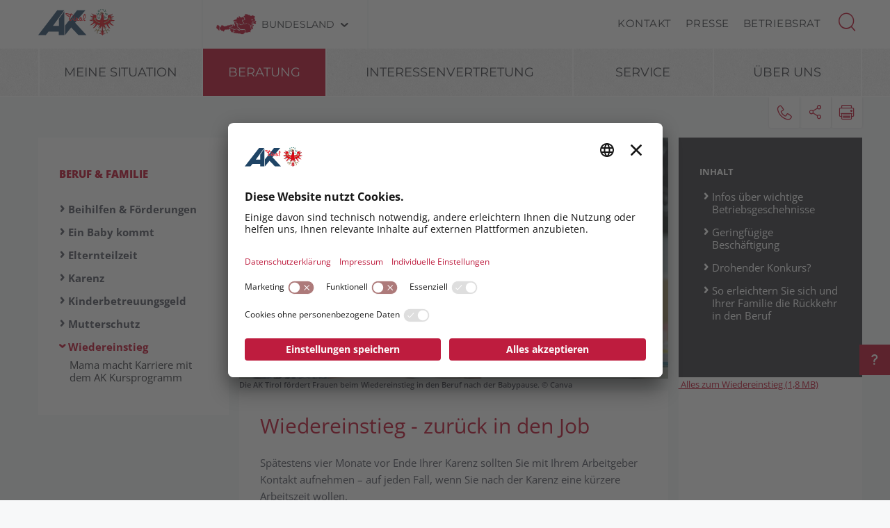

--- FILE ---
content_type: text/html; charset=UTF-8
request_url: https://tirol.arbeiterkammer.at/beratung/berufundfamilie/Wiedereinstieg/index.html
body_size: 31976
content:
<!DOCTYPE html>
<html lang="de">
<!--noindexstart-->
<!-- genеratеd bу Gеntics Portal.Nоdе --><head>
    <meta charset="utf-8">
    <meta http-equiv="X-UA-Compatible" content="IE=edge">
    <meta name="viewport" content="width=device-width, initial-scale=1">
    <!-- The above 3 meta tags *must* come first in the head; any other head content must come *after* these tags -->
    <link rel="shortcut icon" href="https://tirol.arbeiterkammer.at/akrelaunch/assets/icons/favicon.ico" type="image/x-icon">
                                                                                                                            
                        
            <title>Wiedereinstieg | Arbeiterkammer Tirol</title>
        <meta name="description" content="Nach der Karenz zurück in den Job: Welche Rechte Sie Ihrem Arbeitgeber gegenüber haben und wie Sie sich selbst den Wiedereinstieg erleichtern können!">
            <meta property="og:url" content="https://tirol.arbeiterkammer.at/beratung/berufundfamilie/Wiedereinstieg/index.html">
<meta property="og:type" content="website">
<meta property="og:title" content="Wiedereinstieg">
<meta property="og:description" content="Nach der Karenz zurück in den Job: Welche Rechte Sie Ihrem Arbeitgeber gegenüber haben und wie Sie sich selbst den Wiedereinstieg erleichtern können!">
<meta property="og:site_name" content="Arbeiterkammer Tirol">
<meta property="og:locale" content="de_DE">
            <meta property="og:image" content="https://www.arbeiterkammer.at/beratung/berufundfamilie/wiedereinstieg/AdobeStock_546887013.jpg"/>
            <meta property="og:image:width" content="1920" />
            <meta property="og:image:height" content="1080" />
            <meta property="og:image:alt" content="Frau telefoniert und lacht">
<meta property="og:image:copyright" content="ShantiMedia">
<meta name="twitter:card" content="summary">
<meta name="twitter:site" content="@Arbeiterkammer">
<meta name="twitter:url" content="https://tirol.arbeiterkammer.at/beratung/berufundfamilie/Wiedereinstieg/index.html">
    
            

    <!-- Bootstrap core CSS -->
    <link href="https://tirol.arbeiterkammer.at/formgenerator/css/visualcaptcha.css" rel="stylesheet" />
    <link rel="preload" href="https://tirol.arbeiterkammer.at/akrelaunch/assets/fonts/icomoon.ttf?ca3igy" as="font" type="font/ttf" crossorigin>
    <link href="https://tirol.arbeiterkammer.at/akrelaunch/css-js/styles.min.css?d=v3_20260120" rel="stylesheet">
            <script>
    var ferl = "";
    var shoppingcart_alert = false;
    var visualCaptachaUrl = "";
</script>
    <script id="usercentrics-cmp" src="https://app.usercentrics.eu/browser-ui/latest/loader.js" data-settings-id="a36LAkaujNnhkY" async></script>

    <!-- Smart Data Protector *** -->
    <link rel="preconnect" href="//privacy-proxy.usercentrics.eu">
    <link rel="preload" href="//privacy-proxy.usercentrics.eu/latest/uc-block.bundle.js" as="script">
    <script type="application/javascript" src="https://privacy-proxy.usercentrics.eu/latest/uc-block.bundle.js"></script>
    <!-- Smart Data Protector config: reload page on opt-in -->
    <script>
        if (uc !== undefined) {
            uc.reloadOnOptIn('BJz7qNsdj-7'); // YouTube
            uc.reloadOnOptIn('HyEX5Nidi-m'); // Vimeo
        }
        //for Riddle and Infogram implement custom reload, because it's not supported
        var initialRiddleConsent = null;
        var initialInfogramConsent = null;
        function handleUCUIInitialized() {
            // Retrieve the consent status for Riddle/Infogram service
            var serviceInfo = window.UC_UI.getServicesBaseInfo();
            initialRiddleConsent = (serviceInfo.find(e => e.name == 'Riddle') ? serviceInfo.find(e => e.name == 'Riddle').consent.status : false);
            initialInfogramConsent = (serviceInfo.find(e => e.name == 'Infogram') ? serviceInfo.find(e => e.name == 'Infogram').consent.status : false);
        }

        function handleCMPEvent() {
            var serviceInfo = window.UC_UI.getServicesBaseInfo();
            var currentRiddleConsent = (serviceInfo.find(e => e.name == 'Riddle') ? serviceInfo.find(e => e.name == 'Riddle').consent.status : false);
            var currentInfogramConsent = (serviceInfo.find(e => e.name == 'Infogram') ? serviceInfo.find(e => e.name == 'Infogram').consent.status : false);

            // Check if consent for Riddle/Infogram service has changed since UC UI initialization and reload the page if it's revoked
            if (currentRiddleConsent !== initialRiddleConsent) {
                initialRiddleConsent = currentRiddleConsent; // Update initial consent status
                if (!currentRiddleConsent) {
                    window.location.reload();
                }
            }
            if (currentInfogramConsent !== initialInfogramConsent) {
                initialInfogramConsent = currentInfogramConsent; // Update initial consent status
                if (!currentInfogramConsent) {
                    window.location.reload();
                }
            }
        }
        window.addEventListener('UC_UI_INITIALIZED', handleUCUIInitialized);
        window.addEventListener('UC_UI_CMP_EVENT', handleCMPEvent);
    </script>
    <script src="https://tirol.arbeiterkammer.at/akrelaunch/css-js/modernizr.js"></script> <!-- Modernizr -->
    <!-- HTML5 shim and Respond.js for IE8 support of HTML5 elements and media queries -->
    <!--[if lt IE 9]>
    <script src="https://tirol.arbeiterkammer.at/akrelaunch/css-js/html5shiv.min.js"></script>
    <script src="https://tirol.arbeiterkammer.at/akrelaunch/css-js/respond.min.js"></script>
    <![endif]-->
    <script src="https://tirol.arbeiterkammer.at/akrelaunch/css-js/jquery.min.js"></script>
    <script src="https://tirol.arbeiterkammer.at/akrelaunch/css-js/jquery-ui.min.js"></script>
        <link rel="canonical" href="/beratung/berufundfamilie/Wiedereinstieg/index.html">
    <script>
    var cid = "15795";
    var visualCaptachaUrl = "//tirol.arbeiterkammer.at/vc/";
    </script>
                                    <script type="text/plain" data-usercentrics="Vimeo">
            var script = document.createElement('script');
            script.src = 'https://player.vimeo.com/api/player.js';
            var allref = document.querySelectorAll('script');
            var ref = allref[allref.length - 1];
            ref.parentNode.insertBefore(script, ref);
        </script>
        <script src="https://kit.fontawesome.com/b4f12280a3.js" crossorigin="anonymous" type="text/plain" data-usercentrics="Fontawesome"></script>
                                                <!-- Matomo -->
    <script type="text/javascript">
      var _paq = window._paq = window._paq || [];
                                                    /* tracker methods like "setCustomDimension" should be called before "trackPageView" */
      _paq.push(["setExcludedQueryParams", ["fbclid"]]);
      _paq.push(['trackPageView']);
      _paq.push(['enableLinkTracking']);
      (function() {
        var u="https://piwik.arbeiterkammer.at/";
        _paq.push(['setTrackerUrl', u+'matomo.php']);
        _paq.push(['setSiteId', "41"]);
        var d=document, g=d.createElement('script'), s=d.getElementsByTagName('script')[0];
        g.async=true; g.src=u+'matomo.js'; s.parentNode.insertBefore(g,s);
      })();
    </script>
                            <!-- End Piwik -->
            </head>
<body id="article">
  <div id="fb-root"></div>
<script type="text/plain" data-usercentrics="Facebook Social Plugins">
  $(function() {
    $('.gtx-facebook-dummy').remove();
  });  (function(d, s, id) {
    var js, fjs = d.getElementsByTagName(s)[0];
    if (d.getElementById(id)) return;
    js = d.createElement(s); js.id = id;
    js.src = "//connect.facebook.net/en_US/sdk.js#xfbml=1&version=v2.10&appId=1352377638126338";
    fjs.parentNode.insertBefore(js, fjs);
  }(document, 'script', 'facebook-jssdk'));
</script>
<script type="text/plain" data-usercentrics="Twitter Plugin">
  $(function() {
    $('.gtx-twitter-dummy.twitter').remove();
  });  window.twttr = (function(d, s, id) {
    var js, fjs = d.getElementsByTagName(s)[0],
      t = window.twttr || {};
    if (d.getElementById(id)) return t;
    js = d.createElement(s);
    js.id = id;
    js.src = "https://platform.twitter.com/widgets.js";
    fjs.parentNode.insertBefore(js, fjs);
    t._e = [];
    t.ready = function(f) {
      t._e.push(f);
    };
    return t;
  }(document, "script", "twitter-wjs"));
</script>

  <div id="curtain" class="ac-gn-curtain"></div>
  <header>
   <!--noindexstart-->
    <!-- Skiplinks -->
<div class="skiplinks">
    <a class="btn btn-primary btn-xs" href="#content-article">
        zum Inhalt
    </a>

    <a class="btn btn-primary btn-xs" href="#menu">
        zur Navigation
    </a>
</div>

<section id="top-bar">
    <div class="container">
        <div class="row">
                                        <div class="logo-sticky">
                    <a href="/index.html"><img alt="logo" title="" src="https://www.arbeiterkammer.at/infopool/aklogo/AK_Tirol_sticky.svg"></a>
                </div>
                                                        <div class="logo">
                    <a href="/index.html"><img alt="logo" title="" src="https://www.arbeiterkammer.at/infopool/aklogo/AKTirol.svg"></a>
                </div>
                        <div class="choose">
                <!-- Single button -->
                <div class="btn-group">
                    <button type="button" class="btn btn-default dropdown-toggle" data-toggle="dropdown" aria-haspopup="true" aria-expanded="false" id="chooseBundesland">
                        <span class="icon-austria"></span><span class="hidden-xs hidden-sm choose-head" aria-hidden="true">Bundesland</span><span class="icon-arrow_d"></span><span class="sr-only">Bundesland wählen</span>
                    </button>
                    <ul class="dropdown-menu">
                        <li><a href="https://www.arbeiterkammer.at/index.html">AK Österreich</a></li><li><a href="https://bgld.arbeiterkammer.at/index.html">Burgenland</a></li><li><a href="https://kaernten.arbeiterkammer.at/index.html">Kärnten</a></li><li><a href="https://noe.arbeiterkammer.at/index.html">Niederösterreich</a></li><li><a href="https://ooe.arbeiterkammer.at/index.html">Oberösterreich</a></li><li><a href="https://sbg.arbeiterkammer.at/index.html">Salzburg</a></li><li><a href="https://stmk.arbeiterkammer.at/index.html">Steiermark</a></li><li><a href="https://tirol.arbeiterkammer.at/index.html">Tirol</a></li><li><a href="https://vbg.arbeiterkammer.at/index.html">Vorarlberg</a></li><li><a href="https://wien.arbeiterkammer.at/index.html">Wien</a></li>                    </ul>
                </div>
            </div>
            <nav class="choose-resp navbar navbar-default" aria-label="Mobile Meta Navigation">
                <div class="container-fluid">
                    <div class="navbar-header">
                        <button type="button" class="navbar-toggle collapsed" data-toggle="collapse" data-target="#navbar" aria-expanded="false" aria-controls="navbar">
                            <span class="icon-austria"></span><span class="hidden-xs hidden-sm choose-head" aria-hidden="true">Bundesland</span><span class="icon-arrow_d"></span>
                            <span class="sr-only">Bundesland wählen</span>
                        </button>
                    </div>
                    <div id="navbar" class="navbar-collapse collapse">
                      <button type="button" class="cd-close a-close navbar-toggle collapsed" data-toggle="collapse" data-target="#navbar" aria-expanded="false" aria-controls="navbar"><span class="icon-close"><span class="sr-only">Menü schließen</span></span></button>
                      <ul class="nav navbar-nav">
                          <li><a href="https://www.arbeiterkammer.at/index.html">AK Österreich</a></li><li><a href="https://bgld.arbeiterkammer.at/index.html">Burgenland</a></li><li><a href="https://kaernten.arbeiterkammer.at/index.html">Kärnten</a></li><li><a href="https://noe.arbeiterkammer.at/index.html">Niederösterreich</a></li><li><a href="https://ooe.arbeiterkammer.at/index.html">Oberösterreich</a></li><li><a href="https://sbg.arbeiterkammer.at/index.html">Salzburg</a></li><li><a href="https://stmk.arbeiterkammer.at/index.html">Steiermark</a></li><li><a href="https://tirol.arbeiterkammer.at/index.html">Tirol</a></li><li><a href="https://vbg.arbeiterkammer.at/index.html">Vorarlberg</a></li><li><a href="https://wien.arbeiterkammer.at/index.html">Wien</a></li>                      </ul>
                    </div><!--/.nav-collapse -->
                </div><!--/.container-fluid -->
            </nav>
                                <div class="menu hidden-xs hidden-sm">
                        <ul>
                                                            <li><a href="/ueberuns/kontakt/Kontakt.html">Kontakt</a></li>
                                                            <li><a href="/service/presse/Presse.html">Presse</a></li>
                                                            <li><a href="/service/betriebsrat/Betriebsrat.html">Betriebsrat</a></li>
                                                    </ul>
                    </div>
                                <div id="sb-search" class="sb-search search-box">
                <search role="search">
                    <form action="https://tirol.arbeiterkammer.at/system/Suchergebnis.html" method="get">                    <button class="icon-magnifier" type="button" role="button" data-toggle="tooltip" data-placement="right" title="Suche" aria-expanded="false"></button>
                    <input id="meta-searchfield" class="sb-search-input" placeholder="AK Arbeiterkammern durchsuchen" type="text" value="" name="searchTerm" />                    <input class="sb-search-submit" type="submit" name="yt0" value="" />                    </form>                </search>
                                    <div class="quicklinks">
                        <ul>
                            <li>Quicklinks</li>
                                                            <li><a href="/service/AK-Bibliothek-Tirol/index.html">AK Bibliothek Tirol</a></li>
                                                            <li><a href="/service/AK-Bibliothek-Tirol/Kontakt_und_Hilfe.html">Direkter Draht zu Kontakt und Hilfe</a></li>
                                                    </ul>
                    </div>
                                </div>
        </div>
        <div class="searchholder"></div>
    </div>
</section>
<script type="text/javascript">
    (function(){
        function searchAutocomplete(options) {
            options.el.autocomplete({
            source: function( request, response ) {
                $.ajax({
                    type: 'GET',
                    url: options.url,
                    dataType: "json",
                    data: {
                        searchTerm: options.el.val()
                    },
                    success: function( data ) {
                        response( $.map( data, function( item ) {
                            return item;
                        }));
                    }
                });
            },
            minLength: 2,
            select: function( event, ui ) {
                options.el.val(ui.item);
            },
            classes: {
                "ui-autocomplete": options.classes
            }
            });
        }
        $(document).ready(function(){
            searchAutocomplete({
                el:$('#m-searchfield'),
                url:'/search/search/autosuggest',
                classes:'ui-autocomplete-m-searchfield'
            });
            searchAutocomplete({
                el:$('#result-searchfield'),
                url:'/search/search/autosuggest'
            });
            searchAutocomplete({
                el:$('#meta-searchfield'),
                url:'/search/search/autosuggest',
                classes:'ui-autocomplete-meta-searchfield'
            });
            searchAutocomplete({
                el:$('#searchfield'),
                url:'/search/search/autosuggest'
            });
        });
    })();

</script>
<!--noindexend-->
                   <section id="menu">
  <div id="menu-top" class="container">
    <nav class="navbar navbar-inverse" aria-label="Hauptnavigation">
      <div class="container-fluid">
        <div class="cd-dropdown-wrapper row">
                              <div class="downtb">
            <a href="/index.html">
              <div class="mlogo">
                <img alt="AK Startseite" title="" src="https://www.arbeiterkammer.at/infopool/aklogo/AKTirol.svg">
              </div>
            </a>
          </div>
                    <div class="dtrigger">
              <button class="cd-dropdown-trigger" type="button" aria-expanded="false">
                  <span class="txtmen">Menü</span>
                  <span aria-hidden="true" class="icon-menue"></span>
              </button>
          </div>
          <div class="downtb stickybundeslandpicker">
            <span class="icon-austria"></span><span class="hidden-xs hidden-sm choose-head">Bundesland</span><span class="icon-arrow_d"></span>
          </div>
          <nav class="cd-dropdown wrapper-menu-mobile" aria-label="Mobile Navigation">
            <div class="mob-nav-top-bar">
              <div class="row">
                <div class="col-xs-6"><a class="navbar-brand" href="#">
                                                        <img alt="logo" title="" src="https://www.arbeiterkammer.at/infopool/aklogo/AKTirol.svg">
                                    </a></div>
                <div class="col-xs-6"></div>
              </div>
            </div>
            <div class="mob-nav-top-bar-second">
              <div class="row">
                <div class="col-xs-6"></div>
                <div class="col-xs-6">
                  <button type="button" class="cd-close"><span class="icon-close"><span class="sr-only">Menü schließen</span></span></button>
                  <div class="close-menu">
                    MENÜ
                  </div>
                </div>
              </div>
            </div>
            <ul class="cd-dropdown-content">
                  <li class="has-children">
                    <div class="menulink">
                  <a class=" black-link" href="https://tirol.arbeiterkammer.at">Meine Situation</a>
                  <button type="button" class="open-sub" style="position:absolute; width:45px; right:0px; top:0px;" aria-expanded="false" aria-controls="subMenu_1_meinesituation" data-target="#subMenu_1_meinesituation">
            <span style="width:45px;" class="icon-arrow_r"><span class="sr-only">Untermenüpunkte von "Meine Situation" anzeigen</span></span>
          </button>
        </div>
        <ul class="cd-secondary-dropdown is-hidden" id="subMenu_1_meinesituation">
          <li class="go-back-list-item"><button type="button" class="go-back">Meine Situation</button></li>
              <li class="has-children">
                    <a href="/meinesituation/Ich_bekomme_ein_Kind.html">Ich bekomme ein Kind</a>
          </li>
      <li class="has-children">
                    <a href="/meinesituation/index.html">Ich bin PendlerIn</a>
          </li>
      <li class="has-children">
                    <a href="/meinesituation/Ich_habe_Aerger_im_Beruf.html">Ich habe Ärger im Beruf</a>
          </li>
      <li class="has-children">
                    <a href="/meinesituation/index1.html">Ich habe den Job verloren</a>
          </li>
      <li class="has-children">
                    <a href="/meinesituation/Ich_moechte_den_Job_wechseln.html">Ich möchte den Job wechseln</a>
          </li>
      <li class="has-children">
                    <a href="/meinesituation/Ich_pflege_einen_Angehoerigen.html">Ich pflege einen Angehörigen</a>
          </li>
      <li class="has-children">
                    <a href="/meinesituation/Ich_starte_ins_Berufsleben.html">Ich starte ins Berufsleben</a>
          </li>
          </ul>
          </li>
      <li class="has-children">
                    <div class="menulink">
                  <a class=" black-link" href="https://tirol.arbeiterkammer.at">Beratung</a>
                  <button type="button" class="open-sub" style="position:absolute; width:45px; right:0px; top:0px;" aria-expanded="false" aria-controls="subMenu_1_beratung" data-target="#subMenu_1_beratung">
            <span style="width:45px;" class="icon-arrow_r"><span class="sr-only">Untermenüpunkte von "Beratung" anzeigen</span></span>
          </button>
        </div>
        <ul class="cd-secondary-dropdown " id="subMenu_1_beratung">
          <li class="go-back-list-item"><button type="button" class="go-back">Beratung</button></li>
              <li class="has-children">
                    <div class="menulink">
                  <a class="is-clickable black-link" href="/beratung/arbeitundrecht/index.html">Arbeit & Recht</a>
                  <button type="button" class="open-sub" style="position:absolute; width:45px; right:0px; top:0px;" aria-expanded="false" aria-controls="subMenu_2_arbeit&recht" data-target="#subMenu_2_arbeit&recht">
            <span style="width:45px;" class="icon-arrow_r"><span class="sr-only">Untermenüpunkte von "Arbeit & Recht" anzeigen</span></span>
          </button>
        </div>
        <ul class="is-hidden" id="subMenu_2_arbeit&recht">
          <li class="go-back-list-item"><button type="button" class="go-back">Arbeit & Recht</button></li>
              <li class="has-children">
                    <a href="/beratung/arbeitundrecht/abfertigung/index.html">Abfertigung</a>
          </li>
      <li class="has-children">
                    <a href="/beratung/arbeitundrecht/arbeitundbehinderung/index.html">Arbeit & Behinderung</a>
          </li>
      <li class="has-children">
                    <div class="menulink">
                  <a class="is-clickable black-link" href="/beratung/Arbeit_und_Gesundheit.html">Arbeit & Gesundheit</a>
                  <button type="button" class="open-sub" style="position:absolute; width:45px; right:0px; top:0px;" aria-expanded="false" aria-controls="subMenu_3_arbeit&gesundheit" data-target="#subMenu_3_arbeit&gesundheit">
            <span style="width:45px;" class="icon-arrow_r"><span class="sr-only">Untermenüpunkte von "Arbeit & Gesundheit" anzeigen</span></span>
          </button>
        </div>
        <ul class="is-hidden" id="subMenu_3_arbeit&gesundheit">
          <li class="go-back-list-item"><button type="button" class="go-back">Arbeit & Gesundheit</button></li>
                    <li class="has-children"><a href="/beratung/ArbeitundGesundheit/Arbeitsumfeld/index.html">Arbeitsumfeld</a></li>
                <li class="has-children"><a href="/beratung/ArbeitundGesundheit/Bildschirmarbeit/index.html">Bildschirmarbeit</a></li>
                <li class="has-children"><a href="/beratung/Gesetzliche_Grundlagen.html">Gesetzliche Grundlagen</a></li>
                <li class="has-children"><a href="/beratung/ArbeitundGesundheit/GesundimBetrieb/index.html">Gesund im Betrieb</a></li>
                <li class="has-children"><a href="/beratung/Psychische_Belastungen.html">Psychische Belastungen</a></li>
              </ul>
          </li>
      <li class="has-children">
                    <a href="/beratung/arbeitundrecht/ArbeiteninderWeihnachtszeit/Arbeiten-in-der-Weihnachtszeit.html">Arbeiten in der Weihnachtszeit</a>
          </li>
      <li class="has-children">
                    <a href="/beratung/arbeitundrecht/Arbeitsklima/index.html">Arbeitsklima</a>
          </li>
      <li class="has-children">
                    <a href="/beratung/arbeitundrecht/Arbeitslosigkeit/index.html">Arbeitslosigkeit</a>
          </li>
      <li class="has-children">
                    <div class="menulink">
                  <a class="is-clickable black-link" href="/beratung/arbeitundrecht/Arbeitsvertraege/index.html">Arbeitsverträge</a>
                  <button type="button" class="open-sub" style="position:absolute; width:45px; right:0px; top:0px;" aria-expanded="false" aria-controls="subMenu_3_arbeitsverträge" data-target="#subMenu_3_arbeitsverträge">
            <span style="width:45px;" class="icon-arrow_r"><span class="sr-only">Untermenüpunkte von "Arbeitsverträge" anzeigen</span></span>
          </button>
        </div>
        <ul class="is-hidden" id="subMenu_3_arbeitsverträge">
          <li class="go-back-list-item"><button type="button" class="go-back">Arbeitsverträge</button></li>
                    <li class="has-children"><a href="/beratung/arbeitundrecht/Arbeitsvertraege/Unfaire_Klauseln/index.html">Unfaire Klauseln in Arbeitsverträgen</a></li>
              </ul>
          </li>
      <li class="has-children">
                    <div class="menulink">
                  <a class="is-clickable black-link" href="/beratung/arbeitundrecht/Arbeitszeit/index.html">Arbeitszeit</a>
                  <button type="button" class="open-sub" style="position:absolute; width:45px; right:0px; top:0px;" aria-expanded="false" aria-controls="subMenu_3_arbeitszeit" data-target="#subMenu_3_arbeitszeit">
            <span style="width:45px;" class="icon-arrow_r"><span class="sr-only">Untermenüpunkte von "Arbeitszeit" anzeigen</span></span>
          </button>
        </div>
        <ul class="is-hidden" id="subMenu_3_arbeitszeit">
          <li class="go-back-list-item"><button type="button" class="go-back">Arbeitszeit</button></li>
                    <li class="has-children"><a href="/beratung/arbeitundrecht/Arbeitszeit/ArbeitszeitundRuhepausen/index.html">Arbeitszeit & Ruhepausen</a></li>
                <li class="has-children"><a href="/beratung/arbeitundrecht/Arbeitszeit/Normalarbeitszeit/index.html">Normalarbeitszeit</a></li>
                <li class="has-children"><a href="/beratung/arbeitundrecht/Arbeitszeit/SonderformenderArbeitszeit/index.html">Sonderformen der Arbeitszeit</a></li>
              </ul>
          </li>
      <li class="has-children">
                    <a href="/beratung/arbeitundrecht/Auslaendische_ArbeitnehmerInnen/index.html">Ausländische ArbeitnehmerInnen</a>
          </li>
      <li class="has-children">
                    <a href="/beratung/arbeitundrecht/BeendigungdesDienstverhaeltnisses/index.html">Beendigung des Arbeitsverhältnisses</a>
          </li>
      <li class="has-children">
                    <a href="/beratung/arbeitundrecht/Europaberatung/index.html">Europaberatung</a>
          </li>
      <li class="has-children">
                    <a href="/beratung/arbeitundrecht/FalldesMonats/index.html">Fall des Monats</a>
          </li>
      <li class="has-children">
                    <div class="menulink">
                  <a class="is-clickable black-link" href="/beratung/arbeitundrecht/GesundheitsundSozialbetreuungsberufe/index.html">Gesundheit und Pflege</a>
                  <button type="button" class="open-sub" style="position:absolute; width:45px; right:0px; top:0px;" aria-expanded="false" aria-controls="subMenu_3_gesundheitundpflege" data-target="#subMenu_3_gesundheitundpflege">
            <span style="width:45px;" class="icon-arrow_r"><span class="sr-only">Untermenüpunkte von "Gesundheit und Pflege" anzeigen</span></span>
          </button>
        </div>
        <ul class="is-hidden" id="subMenu_3_gesundheitundpflege">
          <li class="go-back-list-item"><button type="button" class="go-back">Gesundheit und Pflege</button></li>
                    <li class="has-children"><a href="/beratung/arbeitundrecht/GesundheitsundSozialbetreuungsberufe/Gesundheitsberufe/index.html">Gesundheitsberufe</a></li>
                <li class="has-children"><a href="/beratung/arbeitundrecht/GesundheitsundSozialbetreuungsberufe/Sozialbetreuungsberufe/index.html">Sozialbetreuungsberufe</a></li>
              </ul>
          </li>
      <li class="has-children">
                    <a href="/beratung/arbeitundrecht/Insolvenz/index.html">Insolvenz</a>
          </li>
      <li class="has-children">
                    <div class="menulink">
                  <a class="is-clickable black-link" href="/beratung/arbeitundrecht/KrankheitundPflege/index.html">Krankheit & Pflege</a>
                  <button type="button" class="open-sub" style="position:absolute; width:45px; right:0px; top:0px;" aria-expanded="false" aria-controls="subMenu_3_krankheit&pflege" data-target="#subMenu_3_krankheit&pflege">
            <span style="width:45px;" class="icon-arrow_r"><span class="sr-only">Untermenüpunkte von "Krankheit & Pflege" anzeigen</span></span>
          </button>
        </div>
        <ul class="is-hidden" id="subMenu_3_krankheit&pflege">
          <li class="go-back-list-item"><button type="button" class="go-back">Krankheit & Pflege</button></li>
                    <li class="has-children"><a href="/beratung/arbeitundrecht/KrankheitundPflege/Krankheit/index.html">Krankheit</a></li>
                <li class="has-children"><a href="/beratung/arbeitundrecht/KrankheitundPflege/Pflege/index.html">Pflege</a></li>
                <li class="has-children"><a href="/beratung/arbeitundrecht/KrankheitundPflege/Unfall/index.html">Unfall</a></li>
                <li class="has-children"><a href="/beratung/arbeitundrecht/KrankheitundPflege/Veranstaltungen/Anmeldeformular_fuer_Veranstaltungen.html">Veranstaltungen</a></li>
              </ul>
          </li>
      <li class="has-children">
                    <div class="menulink">
                  <a class="is-clickable black-link" href="/beratung/arbeitundrecht/Pension/index.html">Pension</a>
                  <button type="button" class="open-sub" style="position:absolute; width:45px; right:0px; top:0px;" aria-expanded="false" aria-controls="subMenu_3_pension" data-target="#subMenu_3_pension">
            <span style="width:45px;" class="icon-arrow_r"><span class="sr-only">Untermenüpunkte von "Pension" anzeigen</span></span>
          </button>
        </div>
        <ul class="is-hidden" id="subMenu_3_pension">
          <li class="go-back-list-item"><button type="button" class="go-back">Pension</button></li>
                    <li class="has-children"><a href="/beratung/arbeitundrecht/Pension/Altersteilzeit/index.html">Altersteilzeit</a></li>
                <li class="has-children"><a href="/beratung/arbeitundrecht/Pension/Arbeiten_in_Pension/index.html">Arbeiten in Pension</a></li>
                <li class="has-children"><a href="/beratung/arbeitundrecht/Pension/Betriebspension/index.html">Betriebspension</a></li>
                <li class="has-children"><a href="/beratung/arbeitundrecht/Pension/Pensionsformen/index.html">Pensionsformen</a></li>
                <li class="has-children"><a href="/beratung/arbeitundrecht/Pension/Pensionshoehe/index.html">Pensionshöhe</a></li>
                <li class="has-children"><a href="/beratung/arbeitundrecht/Pension/Pensionskonto/index.html">Pensionskonto</a></li>
                <li class="has-children"><a href="/beratung/arbeitundrecht/Pension/Pensionssicherheit/index.html">Pensionssicherheit</a></li>
              </ul>
          </li>
      <li class="has-children">
                    <a href="/beratung/arbeitundrecht/Telearbeit.html">Telearbeit</a>
          </li>
      <li class="has-children">
                    <a href="/beratung/arbeitundrecht/Urlaub/index.html">Urlaub</a>
          </li>
          </ul>
          </li>
      <li class="has-children">
                    <div class="menulink">
                  <a class="is-clickable black-link" href="/beratung/berufundfamilie/index.html">Beruf & Familie</a>
                  <button type="button" class="open-sub" style="position:absolute; width:45px; right:0px; top:0px;" aria-expanded="false" aria-controls="subMenu_2_beruf&familie" data-target="#subMenu_2_beruf&familie">
            <span style="width:45px;" class="icon-arrow_r"><span class="sr-only">Untermenüpunkte von "Beruf & Familie" anzeigen</span></span>
          </button>
        </div>
        <ul class="" id="subMenu_2_beruf&familie">
          <li class="go-back-list-item"><button type="button" class="go-back">Beruf & Familie</button></li>
              <li class="has-children">
                    <a href="/beratung/berufundfamilie/BeihilfenundFoerderungen/Beihilfen_und_Foerderungen.html">Beihilfen & Förderungen</a>
          </li>
      <li class="has-children">
                    <a href="/beratung/berufundfamilie/Webinar-Ein-Baby-kommt.html">Ein Baby kommt</a>
          </li>
      <li class="has-children">
                    <a href="/beratung/berufundfamilie/Elternteilzeit/Elternteilzeit.html">Elternteilzeit</a>
          </li>
      <li class="has-children">
                    <a href="/beratung/berufundfamilie/Karenz/index.html">Karenz</a>
          </li>
      <li class="has-children">
                    <a href="/beratung/berufundfamilie/Kinderbetreuungsgeld/index.html">Kinderbetreuungsgeld</a>
          </li>
      <li class="has-children">
                    <a href="/beratung/berufundfamilie/Mutterschutz/index.html">Mutterschutz</a>
          </li>
      <li class="has-children">
                    <a href="/beratung/berufundfamilie/Wiedereinstieg/index.html">Wiedereinstieg</a>
          </li>
          </ul>
          </li>
      <li class="has-children">
                    <div class="menulink">
                  <a class="is-clickable black-link" href="/beratung/bildung/index.html">Bildung</a>
                  <button type="button" class="open-sub" style="position:absolute; width:45px; right:0px; top:0px;" aria-expanded="false" aria-controls="subMenu_2_bildung" data-target="#subMenu_2_bildung">
            <span style="width:45px;" class="icon-arrow_r"><span class="sr-only">Untermenüpunkte von "Bildung" anzeigen</span></span>
          </button>
        </div>
        <ul class="is-hidden" id="subMenu_2_bildung">
          <li class="go-back-list-item"><button type="button" class="go-back">Bildung</button></li>
              <li class="has-children">
                    <a href="/beratung/bildung/BildungundBeruf/index.html">Bildung & Beruf</a>
          </li>
      <li class="has-children">
                    <a href="/beratung/bildung/BildungundFoerderungen/index.html">Bildung & Förderungen</a>
          </li>
      <li class="has-children">
                    <a href="/beratung/bildung/Bildungsberatung/index.html">Bildungsberatung</a>
          </li>
      <li class="has-children">
                    <a href="/beratung/bildung/DasrichtigeBildungsangebotfinden/index.html">Das richtige Bildungsangebot finden</a>
          </li>
      <li class="has-children">
                    <a href="/beratung/bildung/DieBewerbung/index.html">Die Bewerbung</a>
          </li>
      <li class="has-children">
                    <a href="/beratung/bildung/Kultur/index.html">Kultur</a>
          </li>
      <li class="has-children">
                    <a href="/beratung/bildung/Schule/index.html">Schule</a>
          </li>
      <li class="has-children">
                    <a href="/beratung/bildung/WichtigeLinks/index.html">Wichtige Links</a>
          </li>
          </ul>
          </li>
      <li class="has-children">
                    <div class="menulink">
                  <a class="is-clickable black-link" href="/beratung/jugendundlehre/index.html">Jugend & Lehre</a>
                  <button type="button" class="open-sub" style="position:absolute; width:45px; right:0px; top:0px;" aria-expanded="false" aria-controls="subMenu_2_jugend&lehre" data-target="#subMenu_2_jugend&lehre">
            <span style="width:45px;" class="icon-arrow_r"><span class="sr-only">Untermenüpunkte von "Jugend & Lehre" anzeigen</span></span>
          </button>
        </div>
        <ul class="is-hidden" id="subMenu_2_jugend&lehre">
          <li class="go-back-list-item"><button type="button" class="go-back">Jugend & Lehre</button></li>
              <li class="has-children">
                    <a href="/beratung/jugend/AKJugendabteilung/index.html">AK Jugendabteilung</a>
          </li>
      <li class="has-children">
                    <a href="/beratung/jugendundlehre/ausbildung/index.html">Ausbildung</a>
          </li>
      <li class="has-children">
                    <a href="/beratung/jugendundlehre/auslandsprojekte/index.html">Auslandsprojekte</a>
          </li>
      <li class="has-children">
                    <a href="/beratung/jugend/CashundCo/index.html">Cash & Co</a>
          </li>
      <li class="has-children">
                    <a href="/beratung/jugend/Ferialjob/index.html">Ferialjob</a>
          </li>
      <li class="has-children">
                    <div class="menulink">
                  <a class="is-clickable black-link" href="/beratung/jugend/lehre/index.html">Lehre</a>
                  <button type="button" class="open-sub" style="position:absolute; width:45px; right:0px; top:0px;" aria-expanded="false" aria-controls="subMenu_3_lehre" data-target="#subMenu_3_lehre">
            <span style="width:45px;" class="icon-arrow_r"><span class="sr-only">Untermenüpunkte von "Lehre" anzeigen</span></span>
          </button>
        </div>
        <ul class="is-hidden" id="subMenu_3_lehre">
          <li class="go-back-list-item"><button type="button" class="go-back">Lehre</button></li>
                    <li class="has-children"><a href="/beratung/jugend/lehre/AufderSuchenacheinerLehrstelle/index.html">Auf der Suche nach einer Lehrstelle</a></li>
                <li class="has-children"><a href="/beratung/jugend/lehre/berufsschule/index.html">Berufsschule</a></li>
                <li class="has-children"><a href="/beratung/jugend/lehre/rechte_und_pflichten/index.html">Rechte & Pflichten</a></li>
                <li class="has-children"><a href="/beratung/jugend/lehre/tipps_und_unterstuetzungen/index.html">Tipps & Unterstützungen</a></li>
              </ul>
          </li>
      <li class="has-children">
                    <a href="/beratung/jugend/Pflichtpraktikum/index.html">Pflichtpraktikum</a>
          </li>
      <li class="has-children">
                    <a href="/beratung/jugendundlehre/index1.html">Recht & Hilfe</a>
          </li>
      <li class="has-children">
                    <a href="/beratung/jugendundlehre/vortraege/index.html">Vorträge</a>
          </li>
          </ul>
          </li>
      <li class="has-children">
                    <div class="menulink">
                  <a class="is-clickable black-link" href="/beratung/konsumentenschutz/index.html">Konsumentenschutz</a>
                  <button type="button" class="open-sub" style="position:absolute; width:45px; right:0px; top:0px;" aria-expanded="false" aria-controls="subMenu_2_konsumentenschutz" data-target="#subMenu_2_konsumentenschutz">
            <span style="width:45px;" class="icon-arrow_r"><span class="sr-only">Untermenüpunkte von "Konsumentenschutz" anzeigen</span></span>
          </button>
        </div>
        <ul class="is-hidden" id="subMenu_2_konsumentenschutz">
          <li class="go-back-list-item"><button type="button" class="go-back">Konsumentenschutz</button></li>
              <li class="has-children">
                    <a href="/beratung/konsumentenschutz/AchtungFalle/index.html">Achtung Falle</a>
          </li>
      <li class="has-children">
                    <a href="/beratung/konsumentenschutz/Datenschutz/Datenschutz.html">Datenschutz</a>
          </li>
      <li class="has-children">
                    <a href="/beratung/konsumentenschutz/EinkaufundRecht/index.html">Einkauf & Recht</a>
          </li>
      <li class="has-children">
                    <a href="/beratung/konsumentenschutz/index1.html">Energie</a>
          </li>
      <li class="has-children">
                    <a href="/beratung/konsumentenschutz/EssenundTrinken/index.html">Essen & Trinken</a>
          </li>
      <li class="has-children">
                    <div class="menulink">
                  <a class="is-clickable black-link" href="/beratung/konsumentenschutz/Geld/index.html">Geld</a>
                  <button type="button" class="open-sub" style="position:absolute; width:45px; right:0px; top:0px;" aria-expanded="false" aria-controls="subMenu_3_geld" data-target="#subMenu_3_geld">
            <span style="width:45px;" class="icon-arrow_r"><span class="sr-only">Untermenüpunkte von "Geld" anzeigen</span></span>
          </button>
        </div>
        <ul class="is-hidden" id="subMenu_3_geld">
          <li class="go-back-list-item"><button type="button" class="go-back">Geld</button></li>
                    <li class="has-children"><a href="/beratung/konsumentenschutz/Geld/BargeldlosZahlen/index.html">Bargeldlos Zahlen</a></li>
                <li class="has-children"><a href="/beratung/konsumentenschutz/Geld/Geldanlage/index.html">Geldanlage</a></li>
                <li class="has-children"><a href="/beratung/konsumentenschutz/Geld/Konto/index.html">Konto</a></li>
                <li class="has-children"><a href="/beratung/konsumentenschutz/Geld/Kredite/index.html">Kredite</a></li>
                <li class="has-children"><a href="/beratung/konsumentenschutz/Geld/Privatkonkurs/index.html">Privatkonkurs</a></li>
                <li class="has-children"><a href="/beratung/konsumentenschutz/Geld/Sparen/index.html">Sparen</a></li>
              </ul>
          </li>
      <li class="has-children">
                    <a href="/beratung/konsumentenschutz/Internet/index.html">Internet & TV</a>
          </li>
      <li class="has-children">
                    <a href="/beratung/konsumentenschutz/Reise/index.html">Reise</a>
          </li>
      <li class="has-children">
                    <a href="/beratung/konsumentenschutz/TelefonundHandy/index.html">Telefon & Handy</a>
          </li>
      <li class="has-children">
                    <a href="/beratung/konsumentenschutz/TestsundPreisvergleiche/index.html">Tests & Preisvergleiche</a>
          </li>
      <li class="has-children">
                    <a href="/beratung/konsumentenschutz/Versicherungen/index.html">Versicherungen</a>
          </li>
      <li class="has-children">
                    <div class="menulink">
                  <a class="is-clickable black-link" href="/beratung/konsumentenschutz/wohnen/index.html">Wohnen</a>
                  <button type="button" class="open-sub" style="position:absolute; width:45px; right:0px; top:0px;" aria-expanded="false" aria-controls="subMenu_3_wohnen" data-target="#subMenu_3_wohnen">
            <span style="width:45px;" class="icon-arrow_r"><span class="sr-only">Untermenüpunkte von "Wohnen" anzeigen</span></span>
          </button>
        </div>
        <ul class="is-hidden" id="subMenu_3_wohnen">
          <li class="go-back-list-item"><button type="button" class="go-back">Wohnen</button></li>
                  </ul>
          </li>
          </ul>
          </li>
      <li class="has-children">
                    <div class="menulink">
                  <a class="is-clickable black-link" href="/beratung/SteuerundEinkommen/index.html">Steuer & Einkommen</a>
                  <button type="button" class="open-sub" style="position:absolute; width:45px; right:0px; top:0px;" aria-expanded="false" aria-controls="subMenu_2_steuer&einkommen" data-target="#subMenu_2_steuer&einkommen">
            <span style="width:45px;" class="icon-arrow_r"><span class="sr-only">Untermenüpunkte von "Steuer & Einkommen" anzeigen</span></span>
          </button>
        </div>
        <ul class="is-hidden" id="subMenu_2_steuer&einkommen">
          <li class="go-back-list-item"><button type="button" class="go-back">Steuer & Einkommen</button></li>
              <li class="has-children">
                    <a href="/beratung/SteuerundEinkommen/Arbeitnehmerveranlagung/index.html">Arbeitnehmer&shy;veranlagung</a>
          </li>
      <li class="has-children">
                    <a href="/beratung/SteuerundEinkommen/Dazuverdienen/index.html">Dazuverdienen</a>
          </li>
      <li class="has-children">
                    <a href="/beratung/SteuerundEinkommen/Familienbonus_Plus_(FB_).html">Familienbonus</a>
          </li>
      <li class="has-children">
                    <div class="menulink">
                  <a class="is-clickable black-link" href="/beratung/SteuerundEinkommen/FreieDienstnehmerInnen/index.html">Freie DienstnehmerInnen</a>
                  <button type="button" class="open-sub" style="position:absolute; width:45px; right:0px; top:0px;" aria-expanded="false" aria-controls="subMenu_3_freiedienstnehmerinnen" data-target="#subMenu_3_freiedienstnehmerinnen">
            <span style="width:45px;" class="icon-arrow_r"><span class="sr-only">Untermenüpunkte von "Freie DienstnehmerInnen" anzeigen</span></span>
          </button>
        </div>
        <ul class="is-hidden" id="subMenu_3_freiedienstnehmerinnen">
          <li class="go-back-list-item"><button type="button" class="go-back">Freie DienstnehmerInnen</button></li>
                    <li class="has-children"><a href="/beratung/SteuerundEinkommen/FreieDienstnehmerInnen/ArbeitsrechtfuerfreieDienstnehmerInnen/index.html">Arbeitsrecht für freie DienstnehmerInnen</a></li>
                <li class="has-children"><a href="/beratung/SteuerundEinkommen/FreieDienstnehmerInnen/Beschaeftigungsformen/index.html">Beschäftigungsformen</a></li>
                <li class="has-children"><a href="/beratung/SteuerundEinkommen/FreieDienstnehmerInnen/Sozialversicherungsrecht/index.html">Sozialversicherungsrecht</a></li>
                <li class="has-children"><a href="/beratung/SteuerundEinkommen/FreieDienstnehmerInnen/Steuerrecht/index.html">Steuerrecht</a></li>
              </ul>
          </li>
      <li class="has-children">
                    <a href="/beratung/SteuerundEinkommen/LohnundGehalt/index.html">Lohn & Gehalt</a>
          </li>
      <li class="has-children">
                    <a href="/beratung/SteuerundEinkommen/Pendler/index.html">Pendler</a>
          </li>
      <li class="has-children">
                    <a href="/beratung/SteuerundEinkommen/SV_Werte/index.html">SV-Werte</a>
          </li>
      <li class="has-children">
                    <a href="/beratung/SteuerundEinkommen/Steuertipps/index.html">Steuertipps</a>
          </li>
      <li class="has-children">
                    <a href="/beratung/SteuerundEinkommen/Studierende/index.html">Studierende</a>
          </li>
          </ul>
          </li>
          </ul>
          </li>
      <li class="has-children">
                    <div class="menulink">
                  <a class=" black-link" href="https://tirol.arbeiterkammer.at">Interessenvertretung</a>
                  <button type="button" class="open-sub" style="position:absolute; width:45px; right:0px; top:0px;" aria-expanded="false" aria-controls="subMenu_1_interessenvertretung" data-target="#subMenu_1_interessenvertretung">
            <span style="width:45px;" class="icon-arrow_r"><span class="sr-only">Untermenüpunkte von "Interessenvertretung" anzeigen</span></span>
          </button>
        </div>
        <ul class="cd-secondary-dropdown is-hidden" id="subMenu_1_interessenvertretung">
          <li class="go-back-list-item"><button type="button" class="go-back">Interessenvertretung</button></li>
              <li class="has-children">
                    <a href="/interessenvertretung/AK_Vollversammlung/index.html">AK Vollversammlung</a>
          </li>
      <li class="has-children">
                    <a href="/interessenvertretung/arbeit/index.html">Arbeit</a>
          </li>
      <li class="has-children">
                    <a href="/interessenvertretung/Begutachtungen/index.html">Begutachtungen</a>
          </li>
      <li class="has-children">
                    <a href="/interessenvertretung/bildung/index.html">Bildung</a>
          </li>
      <li class="has-children">
                    <a href="/interessenvertretung/soziales/index.html">Soziales</a>
          </li>
      <li class="has-children">
                    <a href="/interessenvertretung/frauenundgleichstellung/index.html">Frauen & Gleichstellung</a>
          </li>
      <li class="has-children">
                    <div class="menulink">
                  <a class="is-clickable black-link" href="/interessenvertretung/umweltundverkehr/index.html">Energie, Umwelt & Mobilität</a>
                  <button type="button" class="open-sub" style="position:absolute; width:45px; right:0px; top:0px;" aria-expanded="false" aria-controls="subMenu_2_energie,umwelt&mobilität" data-target="#subMenu_2_energie,umwelt&mobilität">
            <span style="width:45px;" class="icon-arrow_r"><span class="sr-only">Untermenüpunkte von "Energie, Umwelt & Mobilität" anzeigen</span></span>
          </button>
        </div>
        <ul class="is-hidden" id="subMenu_2_energie,umwelt&mobilität">
          <li class="go-back-list-item"><button type="button" class="go-back">Energie, Umwelt & Mobilität</button></li>
              <li class="has-children">
                    <a href="/interessenvertretung/umweltundverkehr/Energie.html">Energie</a>
          </li>
      <li class="has-children">
                    <div class="menulink">
                  <a class="is-clickable black-link" href="/interessenvertretung/umweltundverkehr/umwelt/index.html">Umwelt</a>
                  <button type="button" class="open-sub" style="position:absolute; width:45px; right:0px; top:0px;" aria-expanded="false" aria-controls="subMenu_3_umwelt" data-target="#subMenu_3_umwelt">
            <span style="width:45px;" class="icon-arrow_r"><span class="sr-only">Untermenüpunkte von "Umwelt" anzeigen</span></span>
          </button>
        </div>
        <ul class="is-hidden" id="subMenu_3_umwelt">
          <li class="go-back-list-item"><button type="button" class="go-back">Umwelt</button></li>
                    <li class="has-children"><a href="/interessenvertretung/umweltundverkehr/Energiewende/index.html">Die andere Seite der Energiewende</a></li>
                <li class="has-children"><a href="/interessenvertretung/umweltundverkehr/umwelt/Biodiversitaet.html">Serie: Umwelt, Energie & Klima</a></li>
              </ul>
          </li>
      <li class="has-children">
                    <a href="/interessenvertretung/umweltundverkehr/verkehr/index.html">Verkehr</a>
          </li>
          </ul>
          </li>
      <li class="has-children">
                    <div class="menulink">
                  <a class="is-clickable black-link" href="/interessenvertretung/wirtschaft/index.html">Wirtschaft</a>
                  <button type="button" class="open-sub" style="position:absolute; width:45px; right:0px; top:0px;" aria-expanded="false" aria-controls="subMenu_2_wirtschaft" data-target="#subMenu_2_wirtschaft">
            <span style="width:45px;" class="icon-arrow_r"><span class="sr-only">Untermenüpunkte von "Wirtschaft" anzeigen</span></span>
          </button>
        </div>
        <ul class="is-hidden" id="subMenu_2_wirtschaft">
          <li class="go-back-list-item"><button type="button" class="go-back">Wirtschaft</button></li>
              <li class="has-children">
                    <a href="/interessenvertretung/wirtschaft/index.html">Arbeitsmarkt</a>
          </li>
      <li class="has-children">
                    <a href="/interessenvertretung/wirtschaft/index.html">Steuerreform</a>
          </li>
      <li class="has-children">
                    <a href="/interessenvertretung/wirtschaft/index.html">Wirtschaft</a>
          </li>
          </ul>
          </li>
      <li class="has-children">
                    <a href="/interessenvertretung/wohnen/index.html">Wohnen</a>
          </li>
          </ul>
          </li>
      <li class="has-children">
                    <div class="menulink">
                  <a class=" black-link" href="https://tirol.arbeiterkammer.at">Service</a>
                  <button type="button" class="open-sub" style="position:absolute; width:45px; right:0px; top:0px;" aria-expanded="false" aria-controls="subMenu_1_service" data-target="#subMenu_1_service">
            <span style="width:45px;" class="icon-arrow_r"><span class="sr-only">Untermenüpunkte von "Service" anzeigen</span></span>
          </button>
        </div>
        <ul class="cd-secondary-dropdown is-hidden" id="subMenu_1_service">
          <li class="go-back-list-item"><button type="button" class="go-back">Service</button></li>
              <li class="has-children">
                    <div class="menulink">
                  <a class="is-clickable black-link" href="/service/AK-Schutzkarte/index.html">AK Schutzkarte</a>
                  <button type="button" class="open-sub" style="position:absolute; width:45px; right:0px; top:0px;" aria-expanded="false" aria-controls="subMenu_2_akschutzkarte" data-target="#subMenu_2_akschutzkarte">
            <span style="width:45px;" class="icon-arrow_r"><span class="sr-only">Untermenüpunkte von "AK Schutzkarte" anzeigen</span></span>
          </button>
        </div>
        <ul class="is-hidden" id="subMenu_2_akschutzkarte">
          <li class="go-back-list-item"><button type="button" class="go-back">AK Schutzkarte</button></li>
              <li class="has-children">
                    <a href="/service/AK-Schutzkarte/Partner/Partnerbetriebe.html">Partner</a>
          </li>
      <li class="has-children">
                    <a href="/service/AK-Schutzkarte/Premium-Partner/Premium-Partner.html">Premium-Partner</a>
          </li>
          </ul>
          </li>
      <li class="has-children">
                    <a href="/service/AK-Bibliothek-Tirol/index.html">AK Bibliothek Tirol</a>
          </li>
      <li class="has-children">
                    <div class="menulink">
                  <a class="is-clickable black-link" href="/service/akwerkstatt/index.html">AK werkstatt</a>
                  <button type="button" class="open-sub" style="position:absolute; width:45px; right:0px; top:0px;" aria-expanded="false" aria-controls="subMenu_2_akwerkstatt" data-target="#subMenu_2_akwerkstatt">
            <span style="width:45px;" class="icon-arrow_r"><span class="sr-only">Untermenüpunkte von "AK werkstatt" anzeigen</span></span>
          </button>
        </div>
        <ul class="is-hidden" id="subMenu_2_akwerkstatt">
          <li class="go-back-list-item"><button type="button" class="go-back">AK werkstatt</button></li>
              <li class="has-children">
                    <a href="/service/akwerkstatt/index1.html">AK werkstatt Jahresberichte</a>
          </li>
      <li class="has-children">
                    <a href="/service/akwerkstatt/distance_learning/index.html">Distance Learning</a>
          </li>
      <li class="has-children">
                    <a href="/service/akwerkstatt/index2.html">FinanzChecker</a>
          </li>
      <li class="has-children">
                    <a href="/service/akwerkstatt/index3.html">Für Volksschulen</a>
          </li>
          </ul>
          </li>
      <li class="has-children">
                    <div class="menulink">
                  <a class="is-clickable black-link" href="/service/betriebsrat/Betriebsrat.html">Betriebsrat</a>
                  <button type="button" class="open-sub" style="position:absolute; width:45px; right:0px; top:0px;" aria-expanded="false" aria-controls="subMenu_2_betriebsrat" data-target="#subMenu_2_betriebsrat">
            <span style="width:45px;" class="icon-arrow_r"><span class="sr-only">Untermenüpunkte von "Betriebsrat" anzeigen</span></span>
          </button>
        </div>
        <ul class="is-hidden" id="subMenu_2_betriebsrat">
          <li class="go-back-list-item"><button type="button" class="go-back">Betriebsrat</button></li>
              <li class="has-children">
                    <a href="/service/betriebsrat/AKBetriebsservice/AK_Betriebsservice.html">AK Service für Betriebsräte</a>
          </li>
      <li class="has-children">
                    <a href="/service/betriebsrat/BildungeinesBetriebsrates/Bildung_eines_Betriebsrates.html">Bildung eines Betriebsrates</a>
          </li>
      <li class="has-children">
                    <a href="/service/betriebsrat/RechteundPflichtendesBetriebsrates/Rechte_und_Pflichten_des_Betriebsrates.html">Rechte und Pflichten des Betriebsrates</a>
          </li>
          </ul>
          </li>
      <li class="has-children">
                    <a href="/service/index.html">Gesundheitsberufe-Register</a>
          </li>
      <li class="has-children">
                    <div class="menulink">
                  <a class="is-clickable black-link" href="/service/ratgeber/index.html">Broschüren, Ratgeber & Merkblätter</a>
                  <button type="button" class="open-sub" style="position:absolute; width:45px; right:0px; top:0px;" aria-expanded="false" aria-controls="subMenu_2_broschüren,ratgeber&merkblätter" data-target="#subMenu_2_broschüren,ratgeber&merkblätter">
            <span style="width:45px;" class="icon-arrow_r"><span class="sr-only">Untermenüpunkte von "Broschüren, Ratgeber & Merkblätter" anzeigen</span></span>
          </button>
        </div>
        <ul class="is-hidden" id="subMenu_2_broschüren,ratgeber&merkblätter">
          <li class="go-back-list-item"><button type="button" class="go-back">Broschüren, Ratgeber & Merkblätter</button></li>
              <li class="has-children">
                    <a href="/service/broschuerenundratgeber/AK_Tirol/AK_Tirol_.html">AK  Tirol</a>
          </li>
      <li class="has-children">
                    <a href="/service/broschuerenundratgeber/Arbeitsrecht/Arbeitsrecht.html">Arbeitsrecht</a>
          </li>
      <li class="has-children">
                    <a href="/service/broschuerenundratgeber/Betriebsservice/Betriebsservice.html">Betriebsservice</a>
          </li>
      <li class="has-children">
                    <a href="/service/broschuerenundratgeber/Bildung/Bildung.html">Bildung</a>
          </li>
      <li class="has-children">
                    <a href="/service/broschuerenundratgeber/Jugend/Jugend.html">Jugend</a>
          </li>
      <li class="has-children">
                    <div class="menulink">
                  <a class="is-clickable black-link" href="/service/broschuerenundratgeber/Konsument/Konsument.html">Konsument</a>
                  <button type="button" class="open-sub" style="position:absolute; width:45px; right:0px; top:0px;" aria-expanded="false" aria-controls="subMenu_3_konsument" data-target="#subMenu_3_konsument">
            <span style="width:45px;" class="icon-arrow_r"><span class="sr-only">Untermenüpunkte von "Konsument" anzeigen</span></span>
          </button>
        </div>
        <ul class="is-hidden" id="subMenu_3_konsument">
          <li class="go-back-list-item"><button type="button" class="go-back">Konsument</button></li>
                    <li class="has-children"><a href="/service/broschuerenundratgeber/Konsument/essenundtrinken/Essen-und-Trinken.html">Essen und Trinken</a></li>
                <li class="has-children"><a href="/service/broschuerenundratgeber/Konsument/Reise/reise.html">Reise</a></li>
                <li class="has-children"><a href="/service/broschuerenundratgeber/Konsument/Telefon_Handy_Internet/Telefon-Handy-und-Internet.html">Telefon, Handy und Internet</a></li>
                <li class="has-children"><a href="/service/broschuerenundratgeber/Konsument/vertraege/Vertraege.html">Verträge</a></li>
              </ul>
          </li>
      <li class="has-children">
                    <a href="/service/broschuerenundratgeber/Soziales/Soziales.html">Soziales</a>
          </li>
      <li class="has-children">
                    <a href="/service/broschuerenundratgeber/SteuerundGeld/Steuer_und_Geld__Wirtschaft.html">Steuer und Geld; Wirtschaft</a>
          </li>
      <li class="has-children">
                    <a href="/service/broschuerenundratgeber/Konsument/Wohnen/wohnen.html">Wohnen</a>
          </li>
          </ul>
          </li>
      <li class="has-children">
                    <div class="menulink">
                  <a class="is-clickable black-link" href="/service/musterbriefeundantraege/Musterbriefe_und_Antraege.html">Musterbriefe & Anträge</a>
                  <button type="button" class="open-sub" style="position:absolute; width:45px; right:0px; top:0px;" aria-expanded="false" aria-controls="subMenu_2_musterbriefe&anträge" data-target="#subMenu_2_musterbriefe&anträge">
            <span style="width:45px;" class="icon-arrow_r"><span class="sr-only">Untermenüpunkte von "Musterbriefe & Anträge" anzeigen</span></span>
          </button>
        </div>
        <ul class="is-hidden" id="subMenu_2_musterbriefe&anträge">
          <li class="go-back-list-item"><button type="button" class="go-back">Musterbriefe & Anträge</button></li>
              <li class="has-children">
                    <div class="menulink">
                  <a class="is-clickable black-link" href="/service/musterbriefeundantraege/ArbeitRecht/index.html">Arbeit und Recht</a>
                  <button type="button" class="open-sub" style="position:absolute; width:45px; right:0px; top:0px;" aria-expanded="false" aria-controls="subMenu_3_arbeitundrecht" data-target="#subMenu_3_arbeitundrecht">
            <span style="width:45px;" class="icon-arrow_r"><span class="sr-only">Untermenüpunkte von "Arbeit und Recht" anzeigen</span></span>
          </button>
        </div>
        <ul class="is-hidden" id="subMenu_3_arbeitundrecht">
          <li class="go-back-list-item"><button type="button" class="go-back">Arbeit und Recht</button></li>
                    <li class="has-children"><a href="/service/musterbriefeundantraege/ArbeitRecht/Arbeitsverhaetnisbeenden/Arbeitsverhaeltnis_beenden.html">Arbeitsverhältnis beenden</a></li>
                <li class="has-children"><a href="/service/musterbriefeundantraege/ArbeitRecht/Arbeitsvertrag/Arbeitsvertrag.html">Arbeitsvertrag</a></li>
                <li class="has-children"><a href="/service/musterbriefeundantraege/ArbeitRecht/Gleichbehandlung/Gleichbehandlung.html">Gleichbehandlung</a></li>
              </ul>
          </li>
      <li class="has-children">
                    <a href="/service/musterbriefeundantraege/Bildung/Bildung.html">Bildung</a>
          </li>
      <li class="has-children">
                    <div class="menulink">
                  <a class="is-clickable black-link" href="/service/musterbriefeundantraege/Konsumentenschutz/Index.html">Konsumentenschutz</a>
                  <button type="button" class="open-sub" style="position:absolute; width:45px; right:0px; top:0px;" aria-expanded="false" aria-controls="subMenu_3_konsumentenschutz" data-target="#subMenu_3_konsumentenschutz">
            <span style="width:45px;" class="icon-arrow_r"><span class="sr-only">Untermenüpunkte von "Konsumentenschutz" anzeigen</span></span>
          </button>
        </div>
        <ul class="is-hidden" id="subMenu_3_konsumentenschutz">
          <li class="go-back-list-item"><button type="button" class="go-back">Konsumentenschutz</button></li>
                    <li class="has-children"><a href="/service/musterbriefeundantraege/Konsumentenschutz/Datenschutz/Auskunftsbegehren__Woher_stammen_meine_Daten.html">Datenschutz</a></li>
                <li class="has-children"><a href="/service/musterbriefeundantraege/Konsumentenschutz/HandyInternet/index.html">Handy & Internet</a></li>
                <li class="has-children"><a href="/service/musterbriefeundantraege/Konsumentenschutz/Kauf/index.html">Kauf</a></li>
                <li class="has-children"><a href="/service/musterbriefeundantraege/Konsumentenschutz/Reklamation/index.html">Reklamation</a></li>
                <li class="has-children"><a href="/service/musterbriefeundantraege/Konsumentenschutz/Ruecktritt/index.html">Rücktritt</a></li>
                <li class="has-children"><a href="/service/musterbriefeundantraege/Konsumentenschutz/Sonstige/index.html">Sonstige</a></li>
              </ul>
          </li>
      <li class="has-children">
                    <div class="menulink">
                  <a class="is-clickable black-link" href="/service/musterbriefeundantraege/MutterschutzElternkarenz/Mutterschutz_und_Elternkarenz.html">Mutterschutz und Elternkarenz</a>
                  <button type="button" class="open-sub" style="position:absolute; width:45px; right:0px; top:0px;" aria-expanded="false" aria-controls="subMenu_3_mutterschutzundelternkarenz" data-target="#subMenu_3_mutterschutzundelternkarenz">
            <span style="width:45px;" class="icon-arrow_r"><span class="sr-only">Untermenüpunkte von "Mutterschutz und Elternkarenz" anzeigen</span></span>
          </button>
        </div>
        <ul class="is-hidden" id="subMenu_3_mutterschutzundelternkarenz">
          <li class="go-back-list-item"><button type="button" class="go-back">Mutterschutz und Elternkarenz</button></li>
                    <li class="has-children"><a href="/service/musterbriefeundantraege/MutterschutzElternkarenz/Elternteilzeit.html">Elternteilzeit</a></li>
                <li class="has-children"><a href="/service/musterbriefeundantraege/MutterschutzElternkarenz/Karenz.html">Karenz</a></li>
                <li class="has-children"><a href="/service/musterbriefeundantraege/MutterschutzElternkarenz/Mutterschutz___Schwangerschaft.html">Mutterschutz & Schwangerschaft</a></li>
                <li class="has-children"><a href="/service/musterbriefeundantraege/MutterschutzElternkarenz/Papamonat/index.html">Papamonat</a></li>
              </ul>
          </li>
      <li class="has-children">
                    <a href="/service/musterbriefeundantraege/SteuerEinkommen/Steuer_und_Einkommen.html">Steuer und Einkommen</a>
          </li>
      <li class="has-children">
                    <a href="/service/musterbriefeundantraege/Unterstuetzungen/Index.html">Unterstützungen für AK Mitglieder</a>
          </li>
      <li class="has-children">
                    <a href="/service/musterbriefeundantraege/Konsumentenschutz/Wohnen/index.html">Wohnen</a>
          </li>
          </ul>
          </li>
      <li class="has-children">
                    <a href="/service/Unterstuetzungen_und_Foerderungen.html">Unterstützungen & Förderungen</a>
          </li>
      <li class="has-children">
                    <div class="menulink">
                  <a class="is-clickable black-link" href="/service/mediathek/AK_Tirol_Mediathek.html">Mediathek</a>
                  <button type="button" class="open-sub" style="position:absolute; width:45px; right:0px; top:0px;" aria-expanded="false" aria-controls="subMenu_2_mediathek" data-target="#subMenu_2_mediathek">
            <span style="width:45px;" class="icon-arrow_r"><span class="sr-only">Untermenüpunkte von "Mediathek" anzeigen</span></span>
          </button>
        </div>
        <ul class="is-hidden" id="subMenu_2_mediathek">
          <li class="go-back-list-item"><button type="button" class="go-back">Mediathek</button></li>
              <li class="has-children">
                    <a href="/service/mediathek/AK-Tirol-Tour-2024.html">AK Tirol Tour 2024</a>
          </li>
      <li class="has-children">
                    <a href="/service/mediathek/AK-Tirol-Tour-2025.html">AK Tirol Tour 2025</a>
          </li>
      <li class="has-children">
                    <a href="/service/mediathek/AK-aktuell.html">AK aktuell</a>
          </li>
      <li class="has-children">
                    <a href="/service/mediathek/arbeitsrecht/Arbeitsrecht.html">Arbeitsrecht</a>
          </li>
      <li class="has-children">
                    <div class="menulink">
                  <a class=" black-link" href="https://tirol.arbeiterkammer.at">Beweg dich fit mit der AK</a>
                  <button type="button" class="open-sub" style="position:absolute; width:45px; right:0px; top:0px;" aria-expanded="false" aria-controls="subMenu_3_bewegdichfitmitderak" data-target="#subMenu_3_bewegdichfitmitderak">
            <span style="width:45px;" class="icon-arrow_r"><span class="sr-only">Untermenüpunkte von "Beweg dich fit mit der AK" anzeigen</span></span>
          </button>
        </div>
        <ul class="is-hidden" id="subMenu_3_bewegdichfitmitderak">
          <li class="go-back-list-item"><button type="button" class="go-back">Beweg dich fit mit der AK</button></li>
                  </ul>
          </li>
      <li class="has-children">
                    <a href="/service/mediathek/Bildung-Beihilfen-und-Stipendien.html">Bildung, Beihilfen und Stipendien</a>
          </li>
      <li class="has-children">
                    <a href="/service/mediathek/Ein-Baby-kommt.html">Ein Baby kommt</a>
          </li>
      <li class="has-children">
                    <div class="menulink">
                  <a class="is-clickable black-link" href="/service/mediathek/hoerspiel/Hoerspiel_Spass_fuer_Kinder_.html">Hörspaß für Kinder</a>
                  <button type="button" class="open-sub" style="position:absolute; width:45px; right:0px; top:0px;" aria-expanded="false" aria-controls="subMenu_3_hörspaßfürkinder" data-target="#subMenu_3_hörspaßfürkinder">
            <span style="width:45px;" class="icon-arrow_r"><span class="sr-only">Untermenüpunkte von "Hörspaß für Kinder" anzeigen</span></span>
          </button>
        </div>
        <ul class="is-hidden" id="subMenu_3_hörspaßfürkinder">
          <li class="go-back-list-item"><button type="button" class="go-back">Hörspaß für Kinder</button></li>
                    <li class="has-children"><a href="/service/mediathek/hoerspiel/herbert_und_mimi/Hoerspiel-Spass_mit_Herbert_und_Mimi.html">Herbert und Mimi</a></li>
                <li class="has-children"><a href="/service/mediathek/hoerspiel/winnie/Winnie_Ohnesorg_und_die_Welt_unterm_Bett_.html">Winnie Ohnesorg</a></li>
              </ul>
          </li>
      <li class="has-children">
                    <a href="/service/mediathek/Jugend-und-Lehrlinge.html">Jugend und Lehrlinge</a>
          </li>
      <li class="has-children">
                    <a href="/service/mediathek/Konsumentenschutz.html">Konsumentenschutz</a>
          </li>
      <li class="has-children">
                    <a href="/service/mediathek/pflege/Pflege_hat_viele_Gesichter.html">Pflege.Handeln.Jetzt!</a>
          </li>
      <li class="has-children">
                    <a href="/service/mediathek/Sozialrecht-und-Pensionen.html">Sozialrecht und Pensionen</a>
          </li>
      <li class="has-children">
                    <a href="/service/mediathek/Wirtschaft-Steuer.html">Wirtschaft und Steuer</a>
          </li>
      <li class="has-children">
                    <a href="/service/mediathek/Wohn--und-Mietrecht.html">Wohn- und Mietrecht</a>
          </li>
          </ul>
          </li>
      <li class="has-children">
                    <div class="menulink">
                  <a class="is-clickable black-link" href="/service/presse/Presse.html">Presse</a>
                  <button type="button" class="open-sub" style="position:absolute; width:45px; right:0px; top:0px;" aria-expanded="false" aria-controls="subMenu_2_presse" data-target="#subMenu_2_presse">
            <span style="width:45px;" class="icon-arrow_r"><span class="sr-only">Untermenüpunkte von "Presse" anzeigen</span></span>
          </button>
        </div>
        <ul class="is-hidden" id="subMenu_2_presse">
          <li class="go-back-list-item"><button type="button" class="go-back">Presse</button></li>
              <li class="has-children">
                    <div class="menulink">
                  <a class=" black-link" href="https://tirol.arbeiterkammer.at">[Archiv]</a>
                  <button type="button" class="open-sub" style="position:absolute; width:45px; right:0px; top:0px;" aria-expanded="false" aria-controls="subMenu_3_[archiv]" data-target="#subMenu_3_[archiv]">
            <span style="width:45px;" class="icon-arrow_r"><span class="sr-only">Untermenüpunkte von "[Archiv]" anzeigen</span></span>
          </button>
        </div>
        <ul class="is-hidden" id="subMenu_3_[archiv]">
          <li class="go-back-list-item"><button type="button" class="go-back">[Archiv]</button></li>
                    <li class="has-children"><a href="/service/presse/1.Halbjahr_2018.html">1.Halbjahr 2018</a></li>
                <li class="has-children"><a href="/service/presse/august_2018/August_2018.html">August 2018</a></li>
                <li class="has-children"><a href="/service/presse/Juli_2018.html">Juli 2018</a></li>
                <li class="has-children"><a href="/service/presse/September_2018.html">September 2018</a></li>
              </ul>
          </li>
          </ul>
          </li>
      <li class="has-children">
                    <a href="/service/rechner/index.html">Rechner</a>
          </li>
      <li class="has-children">
                    <div class="menulink">
                  <a class="is-clickable black-link" href="/service/studien/index.html">Studien</a>
                  <button type="button" class="open-sub" style="position:absolute; width:45px; right:0px; top:0px;" aria-expanded="false" aria-controls="subMenu_2_studien" data-target="#subMenu_2_studien">
            <span style="width:45px;" class="icon-arrow_r"><span class="sr-only">Untermenüpunkte von "Studien" anzeigen</span></span>
          </button>
        </div>
        <ul class="is-hidden" id="subMenu_2_studien">
          <li class="go-back-list-item"><button type="button" class="go-back">Studien</button></li>
              <li class="has-children">
                    <a href="/service/studien/Bildung/Bildung.html">Bildung</a>
          </li>
      <li class="has-children">
                    <a href="/service/studien/EWCS-Studie-2026.html">EWCS - European Working Conditions Survey</a>
          </li>
      <li class="has-children">
                    <a href="/service/studien/einkommensanalysen/Einkommensanalysen.html">Einkommensanalysen</a>
          </li>
      <li class="has-children">
                    <a href="/service/studien/sonstige/Sonstige.html">Sonstige</a>
          </li>
      <li class="has-children">
                    <div class="menulink">
                  <a class="is-clickable black-link" href="/service/studien/WISO/Wirtschafts-_und_sozialstatistische_Informationen.html">WISO - Wirtschafts- und sozialstatistische Informationen</a>
                  <button type="button" class="open-sub" style="position:absolute; width:45px; right:0px; top:0px;" aria-expanded="false" aria-controls="subMenu_3_wiso-wirtschafts-undsozialstatistischeinformationen" data-target="#subMenu_3_wiso-wirtschafts-undsozialstatistischeinformationen">
            <span style="width:45px;" class="icon-arrow_r"><span class="sr-only">Untermenüpunkte von "WISO - Wirtschafts- und sozialstatistische Informationen" anzeigen</span></span>
          </button>
        </div>
        <ul class="is-hidden" id="subMenu_3_wiso-wirtschafts-undsozialstatistischeinformationen">
          <li class="go-back-list-item"><button type="button" class="go-back">WISO - Wirtschafts- und sozialstatistische Informationen</button></li>
                    <li class="has-children"><a href="/service/studien/WISO/2012/WISO_2012.html">2012</a></li>
                <li class="has-children"><a href="/service/studien/WISO/2013/WISO_2013.html">2013</a></li>
                <li class="has-children"><a href="/service/studien/WISO/2014/WISO_2014.html">2014</a></li>
                <li class="has-children"><a href="/service/studien/WISO/2015/WISO_2015.html">2015</a></li>
                <li class="has-children"><a href="/service/studien/WISO/2016/WISO_2016.html">2016</a></li>
                <li class="has-children"><a href="/service/studien/WISO/2017/WISO_2017.html">2017</a></li>
                <li class="has-children"><a href="/service/studien/WISO/WISO_2018.html">2018</a></li>
                <li class="has-children"><a href="/service/studien/WISO/2020/index.html">2020</a></li>
                <li class="has-children"><a href="/service/studien/WISO/2021/index.html">2021</a></li>
                <li class="has-children"><a href="/service/studien/WISO/2022/index.html">2022</a></li>
                <li class="has-children"><a href="/service/studien/WISO/2023/index.html">2023</a></li>
                <li class="has-children"><a href="/service/studien/WISO/2024/index.html">2024</a></li>
                <li class="has-children"><a href="/service/studien/WISO/index1.html">2025</a></li>
              </ul>
          </li>
      <li class="has-children">
                    <a href="/service/studien/Wohnen/Wohnen.html">Wohnen</a>
          </li>
          </ul>
          </li>
      <li class="has-children">
                    <div class="menulink">
                  <a class="is-clickable black-link" href="/service/TirolerArbeiterzeitung/Index.html">Tiroler Arbeiterzeitung</a>
                  <button type="button" class="open-sub" style="position:absolute; width:45px; right:0px; top:0px;" aria-expanded="false" aria-controls="subMenu_2_tirolerarbeiterzeitung" data-target="#subMenu_2_tirolerarbeiterzeitung">
            <span style="width:45px;" class="icon-arrow_r"><span class="sr-only">Untermenüpunkte von "Tiroler Arbeiterzeitung" anzeigen</span></span>
          </button>
        </div>
        <ul class="is-hidden" id="subMenu_2_tirolerarbeiterzeitung">
          <li class="go-back-list-item"><button type="button" class="go-back">Tiroler Arbeiterzeitung</button></li>
              <li class="has-children">
                    <a href="/service/TirolerArbeiterzeitung/Ausgaben_2018/index.html">Ausgaben 2018</a>
          </li>
      <li class="has-children">
                    <a href="/service/TirolerArbeiterzeitung/Ausgaben2019/index.html">Ausgaben 2019</a>
          </li>
      <li class="has-children">
                    <a href="/service/TirolerArbeiterzeitung/Ausgaben_2020/index.html">Ausgaben 2020</a>
          </li>
      <li class="has-children">
                    <a href="/service/TirolerArbeiterzeitung/Ausgaben_2021/index.html">Ausgaben 2021</a>
          </li>
      <li class="has-children">
                    <a href="/service/TirolerArbeiterzeitung/Ausgaben_2022/index.html">Ausgaben 2022</a>
          </li>
      <li class="has-children">
                    <a href="/service/TirolerArbeiterzeitung/Ausgaben_2023/index.html">Ausgaben 2023</a>
          </li>
      <li class="has-children">
                    <a href="/service/TirolerArbeiterzeitung/Ausgaben_2024/index.html">Ausgaben 2024</a>
          </li>
      <li class="has-children">
                    <a href="/service/TirolerArbeiterzeitung/Ausgaben_2025/Ausgaben-2025.html">Ausgaben 2025</a>
          </li>
      <li class="has-children">
                    <a href="/service/TirolerArbeiterzeitung/Ausgaben_2026/index.html">Ausgaben 2026</a>
          </li>
          </ul>
          </li>
      <li class="has-children">
                    <div class="menulink">
                  <a class="is-clickable black-link" href="/service/veranstaltungen/index.html">Veranstaltungen</a>
                  <button type="button" class="open-sub" style="position:absolute; width:45px; right:0px; top:0px;" aria-expanded="false" aria-controls="subMenu_2_veranstaltungen" data-target="#subMenu_2_veranstaltungen">
            <span style="width:45px;" class="icon-arrow_r"><span class="sr-only">Untermenüpunkte von "Veranstaltungen" anzeigen</span></span>
          </button>
        </div>
        <ul class="is-hidden" id="subMenu_2_veranstaltungen">
          <li class="go-back-list-item"><button type="button" class="go-back">Veranstaltungen</button></li>
              <li class="has-children">
                    <a href="/service/veranstaltungen/AK_Webinare.html">AK WEBINARE</a>
          </li>
      <li class="has-children">
                    <a href="/service/veranstaltungen/AusstellungenamBildungshausSeehof/index.html">Ausstellungen am Bildungshaus Seehof</a>
          </li>
      <li class="has-children">
                    <a href="/service/veranstaltungen/LiterarischeVeranstaltungen/Literarische_Veranstaltungen.html">Literarische Veranstaltungen</a>
          </li>
      <li class="has-children">
                    <a href="/service/veranstaltungen/Veranstaltungen_Imst/index.html">Veranstaltungen der AK Imst</a>
          </li>
      <li class="has-children">
                    <a href="/service/veranstaltungen/Veranstaltungen_Innsbruck/index.html">Veranstaltungen der AK Innsbruck</a>
          </li>
      <li class="has-children">
                    <a href="/service/veranstaltungen/Veranstaltungen_Kitzbuehel/index.html">Veranstaltungen der AK Kitzbühel</a>
          </li>
      <li class="has-children">
                    <a href="/service/veranstaltungen/Veranstaltungen_Kufstein/index.html">Veranstaltungen der AK Kufstein</a>
          </li>
      <li class="has-children">
                    <a href="/service/veranstaltungen/Veranstaltungen_Landeck/index.html">Veranstaltungen der AK Landeck</a>
          </li>
      <li class="has-children">
                    <a href="/service/veranstaltungen/Veranstaltungen_Lienz/index.html">Veranstaltungen der AK Lienz</a>
          </li>
      <li class="has-children">
                    <a href="/service/veranstaltungen/Vernastaltungen_Reutte/index.html">Veranstaltungen der AK Reutte</a>
          </li>
      <li class="has-children">
                    <a href="/service/veranstaltungen/Veranstaltungen_Schwaz/index.html">Veranstaltungen der AK Schwaz</a>
          </li>
      <li class="has-children">
                    <a href="/service/veranstaltungen/Veranstaltungen_Telfs/index.html">Veranstaltungen der AK Telfs</a>
          </li>
      <li class="has-children">
                    <a href="/service/veranstaltungen/Hall/Veranstaltungen_in_Hall.html">Veranstaltungen in Hall</a>
          </li>
          </ul>
          </li>
          </ul>
          </li>
      <li class="has-children">
                    <div class="menulink">
                  <a class=" black-link" href="https://tirol.arbeiterkammer.at">Über uns</a>
                  <button type="button" class="open-sub" style="position:absolute; width:45px; right:0px; top:0px;" aria-expanded="false" aria-controls="subMenu_1_Überuns" data-target="#subMenu_1_Überuns">
            <span style="width:45px;" class="icon-arrow_r"><span class="sr-only">Untermenüpunkte von "Über uns" anzeigen</span></span>
          </button>
        </div>
        <ul class="cd-secondary-dropdown is-hidden" id="subMenu_1_Überuns">
          <li class="go-back-list-item"><button type="button" class="go-back">Über uns</button></li>
              <li class="has-children">
                    <a href="/ueberuns/AK_Geschichte/index.html">AK Geschichte</a>
          </li>
      <li class="has-children">
                    <div class="menulink">
                  <a class="is-clickable black-link" href="/ueberuns/AK_Wahl/AK-Wahl.html">AK Wahl</a>
                  <button type="button" class="open-sub" style="position:absolute; width:45px; right:0px; top:0px;" aria-expanded="false" aria-controls="subMenu_2_akwahl" data-target="#subMenu_2_akwahl">
            <span style="width:45px;" class="icon-arrow_r"><span class="sr-only">Untermenüpunkte von "AK Wahl" anzeigen</span></span>
          </button>
        </div>
        <ul class="is-hidden" id="subMenu_2_akwahl">
          <li class="go-back-list-item"><button type="button" class="go-back">AK Wahl</button></li>
              <li class="has-children">
                    <a href="/ueberuns/AK_Wahl/Der_Wahlkalender.html">Wahlkalender</a>
          </li>
          </ul>
          </li>
      <li class="has-children">
                    <div class="menulink">
                  <a class="is-clickable black-link" href="/ueberuns/Serie_Das_ist_deine_AK_Tirol/index.html">Serie - Das ist deine AK Tirol</a>
                  <button type="button" class="open-sub" style="position:absolute; width:45px; right:0px; top:0px;" aria-expanded="false" aria-controls="subMenu_2_serie-dasistdeineaktirol" data-target="#subMenu_2_serie-dasistdeineaktirol">
            <span style="width:45px;" class="icon-arrow_r"><span class="sr-only">Untermenüpunkte von "Serie - Das ist deine AK Tirol" anzeigen</span></span>
          </button>
        </div>
        <ul class="is-hidden" id="subMenu_2_serie-dasistdeineaktirol">
          <li class="go-back-list-item"><button type="button" class="go-back">Serie - Das ist deine AK Tirol</button></li>
              <li class="has-children">
                    <a href="/ueberuns/Serie_Das_ist_deine_AK_Tirol/Serie_Teil_2_Arbeitsrecht.html">Arbeitsrecht</a>
          </li>
      <li class="has-children">
                    <a href="/ueberuns/Serie_Das_ist_deine_AK_Tirol/Serie_Teil_4_Bildung.html">Bildung</a>
          </li>
      <li class="has-children">
                    <a href="/ueberuns/Serie_Das_ist_deine_AK_Tirol/Serie_Teil_5-_Die_AK_Profis_fuer_alle_Jugendlichen.html">Jugend</a>
          </li>
      <li class="has-children">
                    <a href="/ueberuns/Serie_Das_ist_deine_AK_Tirol/Serie_Teil_3_Konsumentenschutz.html">Konsumentenschutz</a>
          </li>
      <li class="has-children">
                    <a href="/ueberuns/Serie_Das_ist_deine_AK_Tirol/Serie_Teil_1_Sozialrecht.html">Sozialrecht</a>
          </li>
          </ul>
          </li>
      <li class="has-children">
                    <div class="menulink">
                  <a class="is-clickable black-link" href="/ueberuns/AK_Tirol_und_Bezirkskammern/AK_Tirol_in_Innsbruck___den_Bezirken.html">AK Tirol in Innsbruck & den Bezirken</a>
                  <button type="button" class="open-sub" style="position:absolute; width:45px; right:0px; top:0px;" aria-expanded="false" aria-controls="subMenu_2_aktirolininnsbruck&denbezirken" data-target="#subMenu_2_aktirolininnsbruck&denbezirken">
            <span style="width:45px;" class="icon-arrow_r"><span class="sr-only">Untermenüpunkte von "AK Tirol in Innsbruck & den Bezirken" anzeigen</span></span>
          </button>
        </div>
        <ul class="is-hidden" id="subMenu_2_aktirolininnsbruck&denbezirken">
          <li class="go-back-list-item"><button type="button" class="go-back">AK Tirol in Innsbruck & den Bezirken</button></li>
              <li class="has-children">
                    <a href="/ueberuns/AK_Bezirkskammern/AK_Imst/Die_AK_Bezirkskammer_Imst.html">Imst</a>
          </li>
      <li class="has-children">
                    <a href="/ueberuns/AK_Tirol_und_Bezirkskammern/Innsbruck/index.html">Innsbruck</a>
          </li>
      <li class="has-children">
                    <a href="/ueberuns/AK_Bezirkskammern/AK_Kitzbuehel/Die_AK_Bezirkskammer_Kitzbuehel.html">Kitzbühel</a>
          </li>
      <li class="has-children">
                    <a href="/ueberuns/AK_Bezirkskammern/AK_Kufstein/AK_Kufstein.html">Kufstein</a>
          </li>
      <li class="has-children">
                    <a href="/ueberuns/AK_Bezirkskammern/AK_Landeck/Die_AK_Bezirkskammer_Landeck.html">Landeck</a>
          </li>
      <li class="has-children">
                    <a href="/ueberuns/AK_Bezirkskammern/AK_Lienz/Die_AK_Bezirkskammer_Lienz.html">Lienz</a>
          </li>
      <li class="has-children">
                    <a href="/ueberuns/AK_Bezirkskammern/AK_Reutte/Die_AK_Bezirkskammer_Reutte.html">Reutte</a>
          </li>
      <li class="has-children">
                    <a href="/ueberuns/AK_Bezirkskammern/AK_Schwaz/Die_AK_Bezirkskammer_Schwaz.html">Schwaz</a>
          </li>
      <li class="has-children">
                    <a href="/ueberuns/AK_Bezirkskammern/AK_Telfs/Die_AK_Bezirkskammer_Telfs.html">Telfs</a>
          </li>
      <li class="has-children">
                    <a href="/ueberuns/AK_Tirol_und_Bezirkskammern/AK_Woergl/Die_AK_Bezirkskammer_Woergl.html">Wörgl</a>
          </li>
          </ul>
          </li>
      <li class="has-children">
                    <div class="menulink">
                  <a class="is-clickable black-link" href="/ueberuns/kontakt/Kontakt.html">Kontakt</a>
                  <button type="button" class="open-sub" style="position:absolute; width:45px; right:0px; top:0px;" aria-expanded="false" aria-controls="subMenu_2_kontakt" data-target="#subMenu_2_kontakt">
            <span style="width:45px;" class="icon-arrow_r"><span class="sr-only">Untermenüpunkte von "Kontakt" anzeigen</span></span>
          </button>
        </div>
        <ul class="is-hidden" id="subMenu_2_kontakt">
          <li class="go-back-list-item"><button type="button" class="go-back">Kontakt</button></li>
              <li class="has-children">
                    <a href="/ueberuns/kontakt/Arbeitsrecht/Arbeitsrecht.html">Arbeitsrecht</a>
          </li>
      <li class="has-children">
                    <a href="/ueberuns/kontakt/Bildung_und_Beihilfen/BildungundBeihilfen.html">Bildung und Beihilfen</a>
          </li>
      <li class="has-children">
                    <a href="/ueberuns/kontakt/bildungshausseehof/Bildungshaus_Seehof.html">Bildungshaus Seehof</a>
          </li>
      <li class="has-children">
                    <a href="/ueberuns/kontakt/Buecherei/Buecherei.html">Bücherei</a>
          </li>
      <li class="has-children">
                    <a href="/ueberuns/kontakt/Gesundheit_und_Pflege/Gesundheit_und_Pflege.html">Gesundheit und Pflege</a>
          </li>
      <li class="has-children">
                    <a href="/ueberuns/kontakt/Jugend_und_Lehre/Jugend_und_Lehre.html">Jugend und Lehre</a>
          </li>
      <li class="has-children">
                    <a href="/ueberuns/kontaktKonsumentenschutz/Konsumentenschutz.html">Konsumentenschutz</a>
          </li>
      <li class="has-children">
                    <a href="/ueberuns/kontakt/MietundWohnrecht/Miet-_und_Wohnrecht.html">Miet- und Wohnrecht</a>
          </li>
      <li class="has-children">
                    <a href="/ueberuns/kontakt/Registrierung_Gesundheitsberufe/Registrierung_Gesundheitsberufe.html">Registrierung Gesundheitsberufe</a>
          </li>
      <li class="has-children">
                    <a href="/ueberuns/kontakt/Schulung_fuer_Betriebsraete/Schulung_fuer_Betriebsraete.html">Schulung für Betriebsräte</a>
          </li>
      <li class="has-children">
                    <a href="/ueberuns/kontakt/ServicefuerBetriebsraete/ServicefuerBetriebsraete.html">Service für Betriebsräte</a>
          </li>
      <li class="has-children">
                    <a href="/ueberuns/kontakt/Sozialrecht__Pension__Pflegegeld/Sozialrecht__Pensionen__Pflegegeld.html">Sozialrecht, Pension, Pflegegeld</a>
          </li>
      <li class="has-children">
                    <div class="menulink">
                  <a class="is-clickable black-link" href="/ueberuns/kontakt/unterstuetzungen/Unterstuetzungen.html">Unterstützungen</a>
                  <button type="button" class="open-sub" style="position:absolute; width:45px; right:0px; top:0px;" aria-expanded="false" aria-controls="subMenu_3_unterstützungen" data-target="#subMenu_3_unterstützungen">
            <span style="width:45px;" class="icon-arrow_r"><span class="sr-only">Untermenüpunkte von "Unterstützungen" anzeigen</span></span>
          </button>
        </div>
        <ul class="is-hidden" id="subMenu_3_unterstützungen">
          <li class="go-back-list-item"><button type="button" class="go-back">Unterstützungen</button></li>
                    <li class="has-children"><a href="/ueberuns/kontakt/Unterstuetzungsfonds.html">Unterstützungsfonds</a></li>
                <li class="has-children"><a href="/ueberuns/kontakt/Wohnungsdarlehen/Wohnungsdarlehen.html">Wohnungsdarlehen</a></li>
              </ul>
          </li>
      <li class="has-children">
                    <a href="/ueberuns/kontakt/wahlbuero/AK_Wahlbuero.html">Wahlbüro</a>
          </li>
      <li class="has-children">
                    <div class="menulink">
                  <a class="is-clickable black-link" href="/ueberuns/kontakt/Weitere_Angebote/Weitere_Angebote.html">Weitere Angebote</a>
                  <button type="button" class="open-sub" style="position:absolute; width:45px; right:0px; top:0px;" aria-expanded="false" aria-controls="subMenu_3_weitereangebote" data-target="#subMenu_3_weitereangebote">
            <span style="width:45px;" class="icon-arrow_r"><span class="sr-only">Untermenüpunkte von "Weitere Angebote" anzeigen</span></span>
          </button>
        </div>
        <ul class="is-hidden" id="subMenu_3_weitereangebote">
          <li class="go-back-list-item"><button type="button" class="go-back">Weitere Angebote</button></li>
                  </ul>
          </li>
      <li class="has-children">
                    <a href="/ueberuns/kontakt/Wirtschaft_und_Steuer/Wirtschaft_und_Steuer.html">Wirtschaft und Steuer</a>
          </li>
          </ul>
          </li>
      <li class="has-children">
                    <a href="/ueberuns/mitgliedschaft/mitgliedschaft.html">Mitgliedschaft</a>
          </li>
      <li class="has-children">
                    <a href="/ueberuns/gremien/Gremien.html">Gremien</a>
          </li>
      <li class="has-children">
                    <div class="menulink">
                  <a class="is-clickable black-link" href="/ueberuns/Transparenz.html">Finanzen</a>
                  <button type="button" class="open-sub" style="position:absolute; width:45px; right:0px; top:0px;" aria-expanded="false" aria-controls="subMenu_2_finanzen" data-target="#subMenu_2_finanzen">
            <span style="width:45px;" class="icon-arrow_r"><span class="sr-only">Untermenüpunkte von "Finanzen" anzeigen</span></span>
          </button>
        </div>
        <ul class="is-hidden" id="subMenu_2_finanzen">
          <li class="go-back-list-item"><button type="button" class="go-back">Finanzen</button></li>
              <li class="has-children">
                    <a href="/ueberuns/transparenz/index.html">Gehälter und Funktionsgebühren</a>
          </li>
      <li class="has-children">
                    <a href="/ueberuns/geschaeftsbericht/Geschaeftsbericht.html">Geschäftsbericht</a>
          </li>
      <li class="has-children">
                    <a href="/ueberuns/jahresvoranschlag/AK-Tirol-Jahresvoranschlag.html">Jahresvoranschlag</a>
          </li>
      <li class="has-children">
                    <a href="/ueberuns/transparenz/AK-Tirol-Rechnungsabschluss.html">Rechnungsabschluss</a>
          </li>
          </ul>
          </li>
      <li class="has-children">
                    <a href="/ueberuns/Karriere/Karriere.html">Karriere</a>
          </li>
          </ul>
          </li>
              </ul>
            
            <ul class="cd-dropdown-content">
                              <li class="has-children">
                  <a href="/ueberuns/kontakt/Kontakt.html">Kontakt</a>
                </li>
                              <li class="has-children">
                  <a href="/service/presse/Presse.html">Presse</a>
                </li>
                              <li class="has-children">
                  <a href="/service/betriebsrat/Betriebsrat.html">Betriebsrat</a>
                </li>
                                          <li class="has-children">
                <a href="/Newsletter.html">
                  Newsletter                </a>
              </li>
                                                        <li class="has-children">
                <div class="menulink">
                  <a href="#">Seiteninformation</a>
                  <button type="button" class="open-sub" style="position:absolute; width:45px; right:0px; top:0px;" aria-expanded="false" aria-controls="subMenu_1_Seiteninformation" data-target="#subMenu_1_Seiteninformation">
                    <span style="width:45px;" class="icon-arrow_r"><span class="sr-only">Untermenüpunkte von Seiteninformationen anzeigen</span></span>
                  </button>
                </div>
                <ul class="cd-secondary-dropdown is-hidden" id="subMenu_1_Seiteninformation">
                  <li class="go-back-list-item"><button type="button" class="go-back">Seiteninformation</button></li>
                                    <li class="has-children">
                      <a href="/Newsletter.html">Newsletter</a>
                  </li>
                                    <li class="has-children">
                      <a href="/service/presse/Presse.html">Presse</a>
                  </li>
                                    <li class="has-children">
                      <a href="/Datenschutz_(DSGVO).html">Datenschutz</a>
                  </li>
                                    <li class="has-children">
                      <a href="/Impressum.html">Impressum</a>
                  </li>
                                  </ul> <!-- .cd-secondary-dropdown -->
              </li> <!-- .has-children -->
                                        </ul> <!-- .cd-dropdown-content -->

                        <div class="social">
              <ul>
                                <li>
                  <a href="http://www.youtube.com/user/arbeiterkammertirol">
                    <span class="icon-youtube" style="" aria-hidden="true"></span>
                    <span class="sr-only">Youtube</span>
                  </a>
                </li>
                                <li>
                  <a href="https://www.facebook.com/pages/Arbeiterkammer-Tirol/120593564649216">
                    <span class="icon-facebook" style="" aria-hidden="true"></span>
                    <span class="sr-only">Facebook</span>
                  </a>
                </li>
                                <li>
                  <a href="https://twitter.com/arbeiterkammer">
                    <span class="icon-twitter" style="" aria-hidden="true"></span>
                    <span class="sr-only">Twitter</span>
                  </a>
                </li>
                                <li>
                  <a href="https://www.instagram.com/aktirol/?hl=de">
                    <span class="icon-instagram" style="" aria-hidden="true"></span>
                    <span class="sr-only">Instagram</span>
                  </a>
                </li>
                              </ul>
            </div>
                      </nav>
          <!-- .cd-dropdown -->
        </div>
        <!-- .cd-dropdown-wrapper -->

        <div class="row">
          <div class="downst" style="display: none;">
            <ul>
              <li><a href="https://www.arbeiterkammer.at/index.html">AK Österreich</a></li><li><a href="https://bgld.arbeiterkammer.at/index.html">Burgenland</a></li><li><a href="https://kaernten.arbeiterkammer.at/index.html">Kärnten</a></li><li><a href="https://noe.arbeiterkammer.at/index.html">Niederösterreich</a></li><li><a href="https://ooe.arbeiterkammer.at/index.html">Oberösterreich</a></li><li><a href="https://sbg.arbeiterkammer.at/index.html">Salzburg</a></li><li><a href="https://stmk.arbeiterkammer.at/index.html">Steiermark</a></li><li><a href="https://tirol.arbeiterkammer.at/index.html">Tirol</a></li><li><a href="https://vbg.arbeiterkammer.at/index.html">Vorarlberg</a></li><li><a href="https://wien.arbeiterkammer.at/index.html">Wien</a></li><!-- node switcher -->
            </ul>
          </div>
        </div>

        <!--- desktop -->
        <div class="nav navbar-nav hidden-xs hidden-sm">
          <ul class="menu-first">
            
<li class="dropdown mega-dropdown">
              <button type="button" id="dropdown__" class="dropdown-toggle " data-toggle="dropdown" aria-expanded="false">Meine Situation</button>
                <ul class="dropdown-menu mega-dropdown-menu" aria-labelledby="dropdown__">
            <button type="button" class="cd-close"><span class="icon-close"><span class="sr-only">Menü schließen</span></span></button>
            <li class="col-sm-3"><ul>
        <li class="dropdown-header"><a href="/meinesituation/Ich_bekomme_ein_Kind.html">Ich bekomme ein Kind</a></li>
            <li class="dropdown-slogan">
            <p>Was werdende Eltern wissen sollten</p>
        </li>
    <li class="divider"></li></ul>
<ul>
        <li class="dropdown-header"><a href="/meinesituation/index.html">Ich bin PendlerIn</a></li>
            <li class="dropdown-slogan">
            <p>Rund um den täglichen Weg zur Arbeit</p>
        </li>
    <li class="divider"></li></ul></li><li class="col-sm-3"><ul>
        <li class="dropdown-header"><a href="/meinesituation/Ich_habe_Aerger_im_Beruf.html">Ich habe Ärger im Beruf</a></li>
            <li class="dropdown-slogan">
            <p>Alles zum Thema Kündigung</p>
        </li>
    <li class="divider"></li></ul>
<ul>
        <li class="dropdown-header"><a href="/meinesituation/index1.html">Ich habe den Job verloren</a></li>
            <li class="dropdown-slogan">
            <p>Alles zu Arbeitslosengeld, was Sie machen müssen und wer Sie dabei unterstützt.</p>
        </li>
    <li class="divider"></li></ul></li><li class="col-sm-3"><ul>
        <li class="dropdown-header"><a href="/meinesituation/Ich_moechte_den_Job_wechseln.html">Ich möchte den Job wechseln</a></li>
            <li class="dropdown-slogan">
            <p>Die wichtigsten Informationen zu Berufswechsel und Weiterbildung.</p>
        </li>
    <li class="divider"></li></ul>
<ul>
        <li class="dropdown-header"><a href="/meinesituation/Ich_pflege_einen_Angehoerigen.html">Ich pflege einen Angehörigen</a></li>
            <li class="dropdown-slogan">
            <p>Pflegekarenz, Sozialversicherung und Steuern</p>
        </li>
    <li class="divider"></li></ul></li><li class="col-sm-3"><ul>
        <li class="dropdown-header"><a href="/meinesituation/Ich_starte_ins_Berufsleben.html">Ich starte ins Berufsleben</a></li>
            <li class="dropdown-slogan">
            <p>So gelingt der Berufseinstieg!</p>
        </li>
    <li class="divider"></li></ul></li>        </ul>
    </li>

<li class="dropdown mega-dropdown">
              <button type="button" id="dropdown__" class="dropdown-toggle active" data-toggle="dropdown" aria-expanded="false">Beratung</button>
                <ul class="dropdown-menu mega-dropdown-menu" aria-labelledby="dropdown__">
            <button type="button" class="cd-close"><span class="icon-close"><span class="sr-only">Menü schließen</span></span></button>
            <li class="col-sm-3"><ul>
        <li class="dropdown-header"><a href="/beratung/arbeitundrecht/index.html">Arbeit & Recht</a></li>
            <li class="dropdown-slogan">
            <p>Ihre Rechte im Job: Vom Arbeitsvertrag bis zur Zeiterfassung.</p>
        </li>
    <li class="divider"></li>    <li><a href="/beratung/arbeitundrecht/abfertigung/index.html" >Abfertigung</a></li>
    <li><a href="/beratung/arbeitundrecht/arbeitundbehinderung/index.html" >Arbeit & Behinderung</a></li>
    <li><a href="/beratung/arbeitundrecht/ArbeiteninderWeihnachtszeit/Arbeiten-in-der-Weihnachtszeit.html" >Arbeiten in der Weihnachtszeit</a></li>
    <li><a href="/beratung/arbeitundrecht/Arbeitsklima/index.html" >Arbeitsklima</a></li>
    <li><a href="/beratung/arbeitundrecht/Arbeitslosigkeit/index.html" >Arbeitslosigkeit</a></li>
    <li><a href="/beratung/arbeitundrecht/Arbeitsvertraege/index.html" >Arbeitsverträge</a></li>
    <li><a href="/beratung/arbeitundrecht/Arbeitszeit/index.html" >Arbeitszeit</a></li>
    <li><a href="/beratung/arbeitundrecht/Auslaendische_ArbeitnehmerInnen/index.html" >Ausländische ArbeitnehmerInnen</a></li>
    <li><a href="/beratung/arbeitundrecht/BeendigungdesDienstverhaeltnisses/index.html" >Beendigung des Arbeitsverhältnisses</a></li>
    <li><a href="/beratung/arbeitundrecht/Europaberatung/index.html" >Europaberatung</a></li>
    <li><a href="/beratung/arbeitundrecht/FalldesMonats/index.html" >Fall des Monats</a></li>
    <li><a href="/beratung/arbeitundrecht/GesundheitsundSozialbetreuungsberufe/index.html" >Gesundheit und Pflege</a></li>
    <li><a href="/beratung/arbeitundrecht/Insolvenz/index.html" >Insolvenz</a></li>
    <li><a href="/beratung/arbeitundrecht/KrankheitundPflege/index.html" >Krankheit & Pflege</a></li>
    <li><a href="/beratung/arbeitundrecht/Pension/index.html" >Pension</a></li>
    <li><a href="/beratung/arbeitundrecht/Telearbeit.html" >Telearbeit</a></li>
    <li><a href="/beratung/arbeitundrecht/Urlaub/index.html" >Urlaub</a></li>
    <li><a href="/beratung/Arbeit_und_Gesundheit.html" >Arbeit & Gesundheit</a></li>
</ul></li><li class="col-sm-3"><ul>
        <li class="dropdown-header"><a href="/beratung/berufundfamilie/index.html">Beruf & Familie</a></li>
            <li class="dropdown-slogan">
            <p>Bescheid wissen über Kinderbetreuungsgeld, Familienbeihilfe & Wiedereinstieg.</p>
        </li>
    <li class="divider"></li>    <li><a href="/beratung/berufundfamilie/BeihilfenundFoerderungen/Beihilfen_und_Foerderungen.html" >Beihilfen & Förderungen</a></li>
    <li><a href="/beratung/berufundfamilie/Webinar-Ein-Baby-kommt.html" >Ein Baby kommt</a></li>
    <li><a href="/beratung/berufundfamilie/Elternteilzeit/Elternteilzeit.html" >Elternteilzeit</a></li>
    <li><a href="/beratung/berufundfamilie/Karenz/index.html" >Karenz</a></li>
    <li><a href="/beratung/berufundfamilie/Kinderbetreuungsgeld/index.html" >Kinderbetreuungsgeld</a></li>
    <li><a href="/beratung/berufundfamilie/Mutterschutz/index.html" >Mutterschutz</a></li>
    <li><a href="/beratung/berufundfamilie/Wiedereinstieg/index.html" >Wiedereinstieg</a></li>
</ul>
<ul>
        <li class="dropdown-header"><a href="/beratung/bildung/index.html">Bildung</a></li>
            <li class="dropdown-slogan">
            <p>Infos zum Förderungen, Schule & Studium, Bildungskarenz & Bücherei</p>
        </li>
    <li class="divider"></li>    <li><a href="/beratung/bildung/BildungundBeruf/index.html" >Bildung & Beruf</a></li>
    <li><a href="/beratung/bildung/BildungundFoerderungen/index.html" >Bildung & Förderungen</a></li>
    <li><a href="/beratung/bildung/Bildungsberatung/index.html" >Bildungsberatung</a></li>
    <li><a href="/beratung/bildung/DasrichtigeBildungsangebotfinden/index.html" >Das richtige Bildungsangebot finden</a></li>
    <li><a href="/beratung/bildung/DieBewerbung/index.html" >Die Bewerbung</a></li>
    <li><a href="/beratung/bildung/Kultur/index.html" >Kultur</a></li>
    <li><a href="/beratung/bildung/Schule/index.html" >Schule</a></li>
    <li><a href="/beratung/bildung/WichtigeLinks/index.html" >Wichtige Links</a></li>
</ul></li><li class="col-sm-3"><ul>
        <li class="dropdown-header"><a href="/beratung/jugendundlehre/index.html">Jugend & Lehre</a></li>
            <li class="dropdown-slogan">
            <p>Rund um die Lehre, Lehrstellensuche, Ferialjob, Praktikum, Auslandsaufenthalte.</p>
        </li>
    <li class="divider"></li>    <li><a href="/beratung/jugend/AKJugendabteilung/index.html" >AK Jugendabteilung</a></li>
    <li><a href="/beratung/jugendundlehre/ausbildung/index.html" >Ausbildung</a></li>
    <li><a href="/beratung/jugendundlehre/auslandsprojekte/index.html" >Auslandsprojekte</a></li>
    <li><a href="/beratung/jugend/CashundCo/index.html" >Cash & Co</a></li>
    <li><a href="/beratung/jugend/Ferialjob/index.html" >Ferialjob</a></li>
    <li><a href="/beratung/jugend/lehre/index.html" >Lehre</a></li>
    <li><a href="/beratung/jugend/Pflichtpraktikum/index.html" >Pflichtpraktikum</a></li>
    <li><a href="/beratung/jugendundlehre/index1.html" >Recht & Hilfe</a></li>
    <li><a href="/beratung/jugendundlehre/vortraege/index.html" >Vorträge</a></li>
</ul>
<ul>
        <li class="dropdown-header"><a href="/beratung/konsumentenschutz/index.html">Konsumentenschutz</a></li>
            <li class="dropdown-slogan">
            <p>Ihre Rechte als Verbraucher: Vom Bankgeschäft über Versicherungen bis zum Thema Wohnen.</p>
        </li>
    <li class="divider"></li>    <li><a href="/beratung/konsumentenschutz/AchtungFalle/index.html" >Achtung Falle</a></li>
    <li><a href="/beratung/konsumentenschutz/Datenschutz/Datenschutz.html" >Datenschutz</a></li>
    <li><a href="/beratung/konsumentenschutz/EinkaufundRecht/index.html" >Einkauf & Recht</a></li>
    <li><a href="/beratung/konsumentenschutz/index1.html" >Energie</a></li>
    <li><a href="/beratung/konsumentenschutz/EssenundTrinken/index.html" >Essen & Trinken</a></li>
    <li><a href="/beratung/konsumentenschutz/Geld/index.html" >Geld</a></li>
    <li><a href="/beratung/konsumentenschutz/Internet/index.html" >Internet & TV</a></li>
    <li><a href="/beratung/konsumentenschutz/Reise/index.html" >Reise</a></li>
    <li><a href="/beratung/konsumentenschutz/TelefonundHandy/index.html" >Telefon & Handy</a></li>
    <li><a href="/beratung/konsumentenschutz/TestsundPreisvergleiche/index.html" >Tests & Preisvergleiche</a></li>
    <li><a href="/beratung/konsumentenschutz/Versicherungen/index.html" >Versicherungen</a></li>
    <li><a href="/beratung/konsumentenschutz/wohnen/index.html" >Wohnen</a></li>
</ul></li><li class="col-sm-3"><ul>
        <li class="dropdown-header"><a href="/beratung/SteuerundEinkommen/index.html">Steuer & Einkommen</a></li>
            <li class="dropdown-slogan">
            <p>Wie viel Lohn Ihnen zusteht, Steuertipps & Zuverdienstgrenzen.</p>
        </li>
    <li class="divider"></li>    <li><a href="/beratung/SteuerundEinkommen/Arbeitnehmerveranlagung/index.html" >Arbeitnehmer&shy;veranlagung</a></li>
    <li><a href="/beratung/SteuerundEinkommen/Dazuverdienen/index.html" >Dazuverdienen</a></li>
    <li><a href="/beratung/SteuerundEinkommen/Familienbonus_Plus_(FB_).html" >Familienbonus</a></li>
    <li><a href="/beratung/SteuerundEinkommen/FreieDienstnehmerInnen/index.html" >Freie DienstnehmerInnen</a></li>
    <li><a href="/beratung/SteuerundEinkommen/LohnundGehalt/index.html" >Lohn & Gehalt</a></li>
    <li><a href="/beratung/SteuerundEinkommen/Pendler/index.html" >Pendler</a></li>
    <li><a href="/beratung/SteuerundEinkommen/Steuertipps/index.html" >Steuertipps</a></li>
    <li><a href="/beratung/SteuerundEinkommen/Studierende/index.html" >Studierende</a></li>
    <li><a href="/beratung/SteuerundEinkommen/SV_Werte/index.html" >SV-Werte</a></li>
</ul></li>        </ul>
    </li>

<li class="dropdown mega-dropdown">
              <button type="button" id="dropdown__" class="dropdown-toggle " data-toggle="dropdown" aria-expanded="false">Interessenvertretung</button>
                <ul class="dropdown-menu mega-dropdown-menu" aria-labelledby="dropdown__">
            <button type="button" class="cd-close"><span class="icon-close"><span class="sr-only">Menü schließen</span></span></button>
            <li class="col-sm-3"><ul>
        <li class="dropdown-header"><a href="/interessenvertretung/AK_Vollversammlung/index.html">AK Vollversammlung</a></li>
            <li class="dropdown-slogan">
            <p>Das Wichtigste aus der Vollversammlung der AK Tirol: Beschlüsse, Resolutionen, Geschäftsbericht ...</p>
        </li>
    <li class="divider"></li></ul>
<ul>
        <li class="dropdown-header"><a href="/interessenvertretung/arbeit/index.html">Arbeit</a></li>
            <li class="dropdown-slogan">
            <p>Sichere Arbeitsplätze und faire Bedingungen</p>
        </li>
    <li class="divider"></li></ul>
<ul>
        <li class="dropdown-header"><a href="/interessenvertretung/Begutachtungen/index.html">Begutachtungen</a></li>
            <li class="dropdown-slogan">
            <p>Die Stellungnahmen der AK Tirol zu bundes- und Landesgesetzen sowie zu Verordnungen.</p>
        </li>
    <li class="divider"></li></ul></li><li class="col-sm-3"><ul>
        <li class="dropdown-header"><a href="/interessenvertretung/bildung/index.html">Bildung</a></li>
            <li class="dropdown-slogan">
            <p>Für bessere Bildungschancen</p>
        </li>
    <li class="divider"></li></ul>
<ul>
        <li class="dropdown-header"><a href="/interessenvertretung/soziales/index.html">Soziales</a></li>
            <li class="dropdown-slogan">
            <p>Ein Ziel - Ihr Recht</p>
        </li>
    <li class="divider"></li></ul>
<ul>
        <li class="dropdown-header"><a href="/interessenvertretung/frauenundgleichstellung/index.html">Frauen & Gleichstellung</a></li>
            <li class="dropdown-slogan">
            <p>Eine Frage der Gerechtigkeit</p>
        </li>
    <li class="divider"></li></ul></li><li class="col-sm-3"><ul>
        <li class="dropdown-header"><a href="/interessenvertretung/umweltundverkehr/index.html">Energie, Umwelt & Mobilität</a></li>
            <li class="dropdown-slogan">
            <p>Bessere Voraussetzungen beim öffentlichen Verkehr</p>
        </li>
    <li class="divider"></li>    <li><a href="/interessenvertretung/umweltundverkehr/Energie.html" >Energie</a></li>
    <li><a href="/interessenvertretung/umweltundverkehr/umwelt/index.html" >Umwelt</a></li>
    <li><a href="/interessenvertretung/umweltundverkehr/verkehr/index.html" >Verkehr</a></li>
</ul>
<ul>
        <li class="dropdown-header"><a href="/interessenvertretung/wirtschaft/index.html">Wirtschaft</a></li>
            <li class="dropdown-slogan">
            <p>Gerechte Perspektiven</p>
        </li>
    <li class="divider"></li>    <li><a href="/interessenvertretung/wirtschaft/index.html" >Arbeitsmarkt</a></li>
    <li><a href="/interessenvertretung/wirtschaft/index.html" >Steuerreform</a></li>
    <li><a href="/interessenvertretung/wirtschaft/index.html" >Wirtschaft</a></li>
</ul>
<ul>
        <li class="dropdown-header"><a href="/interessenvertretung/wohnen/index.html">Wohnen</a></li>
            <li class="dropdown-slogan">
            <p>Wohnen muss leistbar sein</p>
        </li>
    <li class="divider"></li></ul></li>        </ul>
    </li>

<li class="dropdown mega-dropdown">
              <button type="button" id="dropdown__" class="dropdown-toggle " data-toggle="dropdown" aria-expanded="false">Service</button>
                <ul class="dropdown-menu mega-dropdown-menu" aria-labelledby="dropdown__">
            <button type="button" class="cd-close"><span class="icon-close"><span class="sr-only">Menü schließen</span></span></button>
            <li class="col-sm-3"><ul>
        <li class="dropdown-header"><a href="/service/AK-Schutzkarte/index.html">AK Schutzkarte</a></li>
    <li class="divider"></li>    <li><a href="/service/AK-Schutzkarte/Partner/Partnerbetriebe.html" >Partner</a></li>
    <li><a href="/service/AK-Schutzkarte/Premium-Partner/Premium-Partner.html" >Premium-Partner</a></li>
</ul>
<ul>
        <li class="dropdown-header"><a href="/service/AK-Bibliothek-Tirol/index.html">AK Bibliothek Tirol</a></li>
            <li class="dropdown-slogan">
            <p>Besuchen Sie unsere Bücherei oder stöbern Sie nach eBooks und Informationen in unserer Digitalen Bibliothek</p>
        </li>
    <li class="divider"></li></ul>
<ul>
        <li class="dropdown-header"><a href="/service/akwerkstatt/index.html">AK werkstatt</a></li>
            <li class="dropdown-slogan">
            <p>Arbeitswelt & Schule</p>
        </li>
    <li class="divider"></li>    <li><a href="/service/akwerkstatt/index1.html" >AK werkstatt Jahresberichte</a></li>
    <li><a href="/service/akwerkstatt/distance_learning/index.html" >Distance Learning</a></li>
    <li><a href="/service/akwerkstatt/index2.html" >FinanzChecker</a></li>
    <li><a href="/service/akwerkstatt/index3.html" >Für Volksschulen</a></li>
</ul>
<ul>
        <li class="dropdown-header"><a href="/service/betriebsrat/Betriebsrat.html">Betriebsrat</a></li>
            <li class="dropdown-slogan">
            <p>Unser Service für Betriebsräte</p>
        </li>
    <li class="divider"></li>    <li><a href="/service/betriebsrat/AKBetriebsservice/AK_Betriebsservice.html" >AK Service für Betriebsräte</a></li>
    <li><a href="/service/betriebsrat/BildungeinesBetriebsrates/Bildung_eines_Betriebsrates.html" >Bildung eines Betriebsrates</a></li>
    <li><a href="/service/betriebsrat/RechteundPflichtendesBetriebsrates/Rechte_und_Pflichten_des_Betriebsrates.html" >Rechte und Pflichten des Betriebsrates</a></li>
</ul>
<ul>
        <li class="dropdown-header"><a href="/service/index.html">Gesundheitsberufe-Register</a></li>
            <li class="dropdown-slogan">
            <p>Infos, Downloads & Terminvergabe</p>
        </li>
    <li class="divider"></li></ul></li><li class="col-sm-3"><ul>
        <li class="dropdown-header"><a href="/service/ratgeber/index.html">Broschüren, Ratgeber & Merkblätter</a></li>
            <li class="dropdown-slogan">
            <p>Stöbern Sie im aktuellen Broschürenangebot der AK Tirol</p>
        </li>
    <li class="divider"></li>    <li><a href="/service/broschuerenundratgeber/AK_Tirol/AK_Tirol_.html" >AK  Tirol</a></li>
    <li><a href="/service/broschuerenundratgeber/Arbeitsrecht/Arbeitsrecht.html" >Arbeitsrecht</a></li>
    <li><a href="/service/broschuerenundratgeber/Betriebsservice/Betriebsservice.html" >Betriebsservice</a></li>
    <li><a href="/service/broschuerenundratgeber/Bildung/Bildung.html" >Bildung</a></li>
    <li><a href="/service/broschuerenundratgeber/Jugend/Jugend.html" >Jugend</a></li>
    <li><a href="/service/broschuerenundratgeber/Konsument/Konsument.html" >Konsument</a></li>
    <li><a href="/service/broschuerenundratgeber/Soziales/Soziales.html" >Soziales</a></li>
    <li><a href="/service/broschuerenundratgeber/SteuerundGeld/Steuer_und_Geld__Wirtschaft.html" >Steuer und Geld; Wirtschaft</a></li>
    <li><a href="/service/broschuerenundratgeber/Konsument/Wohnen/wohnen.html" >Wohnen</a></li>
</ul>
<ul>
        <li class="dropdown-header"><a href="/service/musterbriefeundantraege/Musterbriefe_und_Antraege.html">Musterbriefe & Anträge</a></li>
            <li class="dropdown-slogan">
            <p>Musterbriefe von A bis Z; Anträge für Beihilfen und Unterstützungen der AK Tirol</p>
        </li>
    <li class="divider"></li>    <li><a href="/service/musterbriefeundantraege/ArbeitRecht/index.html" >Arbeit und Recht</a></li>
    <li><a href="/service/musterbriefeundantraege/Bildung/Bildung.html" >Bildung</a></li>
    <li><a href="/service/musterbriefeundantraege/Konsumentenschutz/Index.html" >Konsumentenschutz</a></li>
    <li><a href="/service/musterbriefeundantraege/MutterschutzElternkarenz/Mutterschutz_und_Elternkarenz.html" >Mutterschutz und Elternkarenz</a></li>
    <li><a href="/service/musterbriefeundantraege/SteuerEinkommen/Steuer_und_Einkommen.html" >Steuer und Einkommen</a></li>
    <li><a href="/service/musterbriefeundantraege/Unterstuetzungen/Index.html" >Unterstützungen für AK Mitglieder</a></li>
    <li><a href="/service/musterbriefeundantraege/Konsumentenschutz/Wohnen/index.html" >Wohnen</a></li>
</ul></li><li class="col-sm-3"><ul>
        <li class="dropdown-header"><a href="/service/Unterstuetzungen_und_Foerderungen.html">Unterstützungen & Förderungen</a></li>
            <li class="dropdown-slogan">
            <p>Bildungsbeihilfen, Unterstützungsfonds und mehr</p>
        </li>
    <li class="divider"></li></ul>
<ul>
        <li class="dropdown-header"><a href="/service/mediathek/AK_Tirol_Mediathek.html">Mediathek</a></li>
            <li class="dropdown-slogan">
            <p>Informative Videos und Unterhaltsames aus der AK Tirol. </p>
        </li>
    <li class="divider"></li>    <li><a href="/service/mediathek/AK-aktuell.html" >AK aktuell</a></li>
    <li><a href="/service/mediathek/AK-Tirol-Tour-2024.html" >AK Tirol Tour 2024</a></li>
    <li><a href="/service/mediathek/AK-Tirol-Tour-2025.html" >AK Tirol Tour 2025</a></li>
    <li><a href="/service/mediathek/arbeitsrecht/Arbeitsrecht.html" >Arbeitsrecht</a></li>
    <li><a href="/service/mediathek/Bildung-Beihilfen-und-Stipendien.html" >Bildung, Beihilfen und Stipendien</a></li>
    <li><a href="/service/mediathek/Ein-Baby-kommt.html" >Ein Baby kommt</a></li>
    <li><a href="/service/mediathek/hoerspiel/Hoerspiel_Spass_fuer_Kinder_.html" >Hörspaß für Kinder</a></li>
    <li><a href="/service/mediathek/Jugend-und-Lehrlinge.html" >Jugend und Lehrlinge</a></li>
    <li><a href="/service/mediathek/Konsumentenschutz.html" >Konsumentenschutz</a></li>
    <li><a href="/service/mediathek/pflege/Pflege_hat_viele_Gesichter.html" >Pflege.Handeln.Jetzt!</a></li>
    <li><a href="/service/mediathek/Sozialrecht-und-Pensionen.html" >Sozialrecht und Pensionen</a></li>
    <li><a href="/service/mediathek/Wirtschaft-Steuer.html" >Wirtschaft und Steuer</a></li>
    <li><a href="/service/mediathek/Wohn--und-Mietrecht.html" >Wohn- und Mietrecht</a></li>
</ul>
<ul>
        <li class="dropdown-header"><a href="/service/presse/Presse.html">Presse</a></li>
            <li class="dropdown-slogan">
            <p>Lesen Sie nach</p>
        </li>
    <li class="divider"></li></ul>
<ul>
        <li class="dropdown-header"><a href="/service/rechner/index.html">Rechner</a></li>
            <li class="dropdown-slogan">
            <p>Servicerechner und Applikationen</p>
        </li>
    <li class="divider"></li></ul>
<ul>
        <li class="dropdown-header"><a href="/service/studien/index.html">Studien</a></li>
            <li class="dropdown-slogan">
            <p>Aktuelle Themen unter der Lupe</p>
        </li>
    <li class="divider"></li>    <li><a href="/service/studien/Bildung/Bildung.html" >Bildung</a></li>
    <li><a href="/service/studien/einkommensanalysen/Einkommensanalysen.html" >Einkommensanalysen</a></li>
    <li><a href="/service/studien/EWCS-Studie-2026.html" >EWCS - European Working Conditions Survey</a></li>
    <li><a href="/service/studien/sonstige/Sonstige.html" >Sonstige</a></li>
    <li><a href="/service/studien/WISO/Wirtschafts-_und_sozialstatistische_Informationen.html" >WISO - Wirtschafts- und sozialstatistische Informationen</a></li>
    <li><a href="/service/studien/Wohnen/Wohnen.html" >Wohnen</a></li>
</ul></li><li class="col-sm-3"><ul>
        <li class="dropdown-header"><a href="/service/TirolerArbeiterzeitung/Index.html">Tiroler Arbeiterzeitung</a></li>
            <li class="dropdown-slogan">
            <p>Monatlich aktuell in Ihrem Briefkasten</p>
        </li>
    <li class="divider"></li>    <li><a href="/service/TirolerArbeiterzeitung/Ausgaben_2026/index.html" >Ausgaben 2026</a></li>
    <li><a href="/service/TirolerArbeiterzeitung/Ausgaben_2025/Ausgaben-2025.html" >Ausgaben 2025</a></li>
    <li><a href="/service/TirolerArbeiterzeitung/Ausgaben_2024/index.html" >Ausgaben 2024</a></li>
    <li><a href="/service/TirolerArbeiterzeitung/Ausgaben_2023/index.html" >Ausgaben 2023</a></li>
    <li><a href="/service/TirolerArbeiterzeitung/Ausgaben_2022/index.html" >Ausgaben 2022</a></li>
    <li><a href="/service/TirolerArbeiterzeitung/Ausgaben_2021/index.html" >Ausgaben 2021</a></li>
    <li><a href="/service/TirolerArbeiterzeitung/Ausgaben_2020/index.html" >Ausgaben 2020</a></li>
    <li><a href="/service/TirolerArbeiterzeitung/Ausgaben2019/index.html" >Ausgaben 2019</a></li>
    <li><a href="/service/TirolerArbeiterzeitung/Ausgaben_2018/index.html" >Ausgaben 2018</a></li>
</ul>
<ul>
        <li class="dropdown-header"><a href="/service/veranstaltungen/index.html">Veranstaltungen</a></li>
            <li class="dropdown-slogan">
            <p>Ausstellungen, Infoveranstaltungen, Lesungen</p>
        </li>
    <li class="divider"></li>    <li><a href="/service/veranstaltungen/AK_Webinare.html" >AK WEBINARE</a></li>
    <li><a href="/service/veranstaltungen/Veranstaltungen_Innsbruck/index.html" >Veranstaltungen der AK Innsbruck</a></li>
    <li><a href="/service/veranstaltungen/Veranstaltungen_Imst/index.html" >Veranstaltungen der AK Imst</a></li>
    <li><a href="/service/veranstaltungen/Veranstaltungen_Kitzbuehel/index.html" >Veranstaltungen der AK Kitzbühel</a></li>
    <li><a href="/service/veranstaltungen/Veranstaltungen_Kufstein/index.html" >Veranstaltungen der AK Kufstein</a></li>
    <li><a href="/service/veranstaltungen/Veranstaltungen_Landeck/index.html" >Veranstaltungen der AK Landeck</a></li>
    <li><a href="/service/veranstaltungen/Veranstaltungen_Lienz/index.html" >Veranstaltungen der AK Lienz</a></li>
    <li><a href="/service/veranstaltungen/Vernastaltungen_Reutte/index.html" >Veranstaltungen der AK Reutte</a></li>
    <li><a href="/service/veranstaltungen/Veranstaltungen_Schwaz/index.html" >Veranstaltungen der AK Schwaz</a></li>
    <li><a href="/service/veranstaltungen/Veranstaltungen_Telfs/index.html" >Veranstaltungen der AK Telfs</a></li>
    <li><a href="/service/veranstaltungen/Hall/Veranstaltungen_in_Hall.html" >Veranstaltungen in Hall</a></li>
    <li><a href="/service/veranstaltungen/AusstellungenamBildungshausSeehof/index.html" >Ausstellungen am Bildungshaus Seehof</a></li>
    <li><a href="/service/veranstaltungen/LiterarischeVeranstaltungen/Literarische_Veranstaltungen.html" >Literarische Veranstaltungen</a></li>
</ul></li>        </ul>
    </li>

<li class="dropdown mega-dropdown">
              <button type="button" id="dropdown__" class="dropdown-toggle " data-toggle="dropdown" aria-expanded="false">Über uns</button>
                <ul class="dropdown-menu mega-dropdown-menu" aria-labelledby="dropdown__">
            <button type="button" class="cd-close"><span class="icon-close"><span class="sr-only">Menü schließen</span></span></button>
            <li class="col-sm-3"><ul>
        <li class="dropdown-header"><a href="/ueberuns/AK_Geschichte/index.html">AK Geschichte</a></li>
    <li class="divider"></li></ul>
<ul>
        <li class="dropdown-header"><a href="/ueberuns/AK_Wahl/AK-Wahl.html">AK Wahl</a></li>
            <li class="dropdown-slogan">
            <p>Alle Fakten zur AK Wahl in Tirol</p>
        </li>
    <li class="divider"></li>    <li><a href="/ueberuns/AK_Wahl/Der_Wahlkalender.html" >Wahlkalender</a></li>
</ul>
<ul>
        <li class="dropdown-header"><a href="/ueberuns/Serie_Das_ist_deine_AK_Tirol/index.html">Serie - Das ist deine AK Tirol</a></li>
    <li class="divider"></li>    <li><a href="/ueberuns/Serie_Das_ist_deine_AK_Tirol/Serie_Teil_2_Arbeitsrecht.html" >Arbeitsrecht</a></li>
    <li><a href="/ueberuns/Serie_Das_ist_deine_AK_Tirol/Serie_Teil_4_Bildung.html" >Bildung</a></li>
    <li><a href="/ueberuns/Serie_Das_ist_deine_AK_Tirol/Serie_Teil_5-_Die_AK_Profis_fuer_alle_Jugendlichen.html" >Jugend</a></li>
    <li><a href="/ueberuns/Serie_Das_ist_deine_AK_Tirol/Serie_Teil_3_Konsumentenschutz.html" >Konsumentenschutz</a></li>
    <li><a href="/ueberuns/Serie_Das_ist_deine_AK_Tirol/Serie_Teil_1_Sozialrecht.html" >Sozialrecht</a></li>
</ul></li><li class="col-sm-3"><ul>
        <li class="dropdown-header"><a href="/ueberuns/AK_Tirol_und_Bezirkskammern/AK_Tirol_in_Innsbruck___den_Bezirken.html">AK Tirol in Innsbruck & den Bezirken</a></li>
            <li class="dropdown-slogan">
            <p>Ihre starke Vertretung vor Ort</p>
        </li>
    <li class="divider"></li>    <li><a href="/ueberuns/AK_Bezirkskammern/AK_Imst/Die_AK_Bezirkskammer_Imst.html" >Imst</a></li>
    <li><a href="/ueberuns/AK_Tirol_und_Bezirkskammern/Innsbruck/index.html" >Innsbruck</a></li>
    <li><a href="/ueberuns/AK_Bezirkskammern/AK_Kitzbuehel/Die_AK_Bezirkskammer_Kitzbuehel.html" >Kitzbühel</a></li>
    <li><a href="/ueberuns/AK_Bezirkskammern/AK_Kufstein/AK_Kufstein.html" >Kufstein</a></li>
    <li><a href="/ueberuns/AK_Bezirkskammern/AK_Landeck/Die_AK_Bezirkskammer_Landeck.html" >Landeck</a></li>
    <li><a href="/ueberuns/AK_Bezirkskammern/AK_Lienz/Die_AK_Bezirkskammer_Lienz.html" >Lienz</a></li>
    <li><a href="/ueberuns/AK_Bezirkskammern/AK_Reutte/Die_AK_Bezirkskammer_Reutte.html" >Reutte</a></li>
    <li><a href="/ueberuns/AK_Bezirkskammern/AK_Schwaz/Die_AK_Bezirkskammer_Schwaz.html" >Schwaz</a></li>
    <li><a href="/ueberuns/AK_Bezirkskammern/AK_Telfs/Die_AK_Bezirkskammer_Telfs.html" >Telfs</a></li>
    <li><a href="/ueberuns/AK_Tirol_und_Bezirkskammern/AK_Woergl/Die_AK_Bezirkskammer_Woergl.html" >Wörgl</a></li>
</ul></li><li class="col-sm-3"><ul>
        <li class="dropdown-header"><a href="/ueberuns/kontakt/Kontakt.html">Kontakt</a></li>
            <li class="dropdown-slogan">
            <p>Wir sind für Sie da</p>
        </li>
    <li class="divider"></li>    <li><a href="/ueberuns/kontakt/Arbeitsrecht/Arbeitsrecht.html" >Arbeitsrecht</a></li>
    <li><a href="/ueberuns/kontaktKonsumentenschutz/Konsumentenschutz.html" >Konsumentenschutz</a></li>
    <li><a href="/ueberuns/kontakt/Sozialrecht__Pension__Pflegegeld/Sozialrecht__Pensionen__Pflegegeld.html" >Sozialrecht, Pension, Pflegegeld</a></li>
    <li><a href="/ueberuns/kontakt/MietundWohnrecht/Miet-_und_Wohnrecht.html" >Miet- und Wohnrecht</a></li>
    <li><a href="/ueberuns/kontakt/Wirtschaft_und_Steuer/Wirtschaft_und_Steuer.html" >Wirtschaft und Steuer</a></li>
    <li><a href="/ueberuns/kontakt/Bildung_und_Beihilfen/BildungundBeihilfen.html" >Bildung und Beihilfen</a></li>
    <li><a href="/ueberuns/kontakt/Buecherei/Buecherei.html" >Bücherei</a></li>
    <li><a href="/ueberuns/kontakt/Jugend_und_Lehre/Jugend_und_Lehre.html" >Jugend und Lehre</a></li>
    <li><a href="/ueberuns/kontakt/Gesundheit_und_Pflege/Gesundheit_und_Pflege.html" >Gesundheit und Pflege</a></li>
    <li><a href="/ueberuns/kontakt/Registrierung_Gesundheitsberufe/Registrierung_Gesundheitsberufe.html" >Registrierung Gesundheitsberufe</a></li>
    <li><a href="/ueberuns/kontakt/ServicefuerBetriebsraete/ServicefuerBetriebsraete.html" >Service für Betriebsräte</a></li>
    <li><a href="/ueberuns/kontakt/Schulung_fuer_Betriebsraete/Schulung_fuer_Betriebsraete.html" >Schulung für Betriebsräte</a></li>
    <li><a href="/ueberuns/kontakt/unterstuetzungen/Unterstuetzungen.html" >Unterstützungen</a></li>
    <li><a href="/ueberuns/kontakt/Weitere_Angebote/Weitere_Angebote.html" >Weitere Angebote</a></li>
    <li><a href="/ueberuns/kontakt/bildungshausseehof/Bildungshaus_Seehof.html" >Bildungshaus Seehof</a></li>
    <li><a href="/ueberuns/kontakt/wahlbuero/AK_Wahlbuero.html" >Wahlbüro</a></li>
</ul></li><li class="col-sm-3"><ul>
        <li class="dropdown-header"><a href="/ueberuns/mitgliedschaft/mitgliedschaft.html">Mitgliedschaft</a></li>
            <li class="dropdown-slogan">
            <p>Wer ist AK Mitglied?</p>
        </li>
    <li class="divider"></li></ul>
<ul>
        <li class="dropdown-header"><a href="/ueberuns/gremien/Gremien.html">Gremien</a></li>
            <li class="dropdown-slogan">
            <p>Vorstand und Kammerräte der AK Tirol</p>
        </li>
    <li class="divider"></li></ul>
<ul>
        <li class="dropdown-header"><a href="/ueberuns/Transparenz.html">Finanzen</a></li>
            <li class="dropdown-slogan">
            <p>Mitgliedschaft, Leistungen, Gehälter & Funktionsgebühren in der AK Tirol</p>
        </li>
    <li class="divider"></li>    <li><a href="/ueberuns/transparenz/index.html" >Gehälter und Funktionsgebühren</a></li>
    <li><a href="/ueberuns/geschaeftsbericht/Geschaeftsbericht.html" >Geschäftsbericht</a></li>
    <li><a href="/ueberuns/jahresvoranschlag/AK-Tirol-Jahresvoranschlag.html" >Jahresvoranschlag</a></li>
    <li><a href="/ueberuns/transparenz/AK-Tirol-Rechnungsabschluss.html" >Rechnungsabschluss</a></li>
</ul>
<ul>
        <li class="dropdown-header"><a href="/ueberuns/Karriere/Karriere.html">Karriere</a></li>
            <li class="dropdown-slogan">
            <p>Alle aktuellen Stellenangebote der AK Tirol im Überblick</p>
        </li>
    <li class="divider"></li></ul></li>        </ul>
    </li>
          </ul>
        </div>

        <div class="search-mobile-new">
          <button type="button" class="navbar-toggle collapsed" data-toggle="collapse" data-target="#sm" aria-expanded="false" aria-controls="navbar" title="Suche">
            <span class="icon-magnifier"></span><span class="hidden-xs hidden-sm choose-head">Search</span>
          </button>
          <div id="sm" class="collapse">
            <search role="search">
              <form action="https://tirol.arbeiterkammer.at/system/Suchergebnis.html" method="get">              <div class="floating-label">
                <div class="form-group">
                  <label class="control-label" for="m-searchfield">AK durchsuchen</label>                  <input id="m-searchfield" class="form-control" placeholder="" type="text" value="" name="searchTerm" />                </div>
              </div>
              </form>            </search>
            <ul class="nav navbar-nav">
                          <li><strong>Quicklinks</strong></li>
                          <li><a href="/service/AK-Bibliothek-Tirol/index.html">AK Bibliothek Tirol</a></li>
                          <li><a href="/service/AK-Bibliothek-Tirol/Kontakt_und_Hilfe.html">Direkter Draht zu Kontakt und Hilfe</a></li>
                        </ul>
          </div>
                    <button type="button" class="navbar-toggle collapsed share-mobile" data-toggle="collapse" data-target="#share-mobile" aria-expanded="false" aria-controls="navbar">
            <span class="icon-share"></span><span class="hidden-xs hidden-sm choose-head">Search</span>
          </button>
          <div id="share-mobile" class="navbar-collapse collapse">
            <ul class="nav navbar-nav">
              <li>
                <div class="share-mobile-open">
                  <h2>Teilen mit</h2>
                  <div class="social">
                    <ul>
                                            <li>
                        <a href="WhatsApp://send?text=https://tirol.ak.at/s/pc6r">
                          <span class="icon-whatsapp"></span> WhatsApp                        </a>
                      </li>
                                            <li>
                        <a href="https://www.facebook.com/sharer/sharer.php?u=https://tirol.ak.at/s/pc6r">
                          <span class="icon-facebook"></span> Facebook                        </a>
                      </li>
                                            <li>
                        <a href="https://twitter.com/intent/tweet?url=https://tirol.ak.at/s/pc6r&text=Wiedereinstieg&via=Arbeiterkammer">
                          <span class="icon-twitter"></span> Twitter                        </a>
                      </li>
                                          </ul>
                  </div>
                </div>
              </li>
            </ul>
          </div>
                            </div>
        <!-- /.nav-collapse -->
      </div>
    </nav>
  </div>
</section>
  
   <section id="share">
  <div class="container">
    <div class="share row">
      <div class="col-md-3 col-md-offset-9 share-container z3">
        <div class="share share-menu">
          <ul class="nav nav-tabs">
            <li id="contents-shortcut"></li>
                        <li role="presentation" class="dropdown" data-toggle="tooltip" data-container="body" title="Drucken">
              <a href="javascript:window.print()"><span class="icon-printer icon2018-printer"><span class="sr-only">Drucken</span></span></a></li>
            <li role="presentation" class="dropdown" data-toggle="tooltip" data-container="body" title="Seite teilen">
    <a class="dropdown-toggle" data-toggle="dropdown" href="#" role="button" aria-haspopup="true" aria-expanded="false">
        <span class="icon-share"><span class="sr-only">Seite teilen</span></span>
    </a>
    <div class="dropdown-menu">
        <h2>Teilen mit</h2>
        <div class="social">
            <ul>
                                    <li><a href="https://www.facebook.com/sharer/sharer.php?u=https://tirol.ak.at/s/pc6r" target="_blank" title="Auf Facebook teilen"><span class="icon-facebook"></span> Facebook</a></li>
                                                    <li><a href="https://twitter.com/intent/tweet?url=https://tirol.ak.at/s/pc6r&text=Wiedereinstieg&via=Arbeiterkammer" target="_blank" title="Auf X teilen"><span class="icon-twitter"></span> X</a></li>
                                                                                                <li class="whatsapp"><a href="WhatsApp://send?text=https://tirol.ak.at/s/pc6r"><span class="icon-whatsapp"></span> Whatsapp</a></li>
                       <li>
                                                <a data-url="https://tirol.arbeiterkammer.at/beratung/berufundfamilie/Wiedereinstieg/index.html" class="copy-link" href="javascript:void(0)">
                                                    <span class="icon-links" aria-hidden="true">
                                                        <span class="sr-only">Link kopieren</span>
                                                    </span>
Link kopieren
                                                </a>
</li>

            </ul>
        </div>
    </div>
</li>
                  <li role="presentation" class="dropdown" data-toggle="tooltip" data-container="body"
    title="Kontakt">
    <a class="dropdown-toggle" data-toggle="dropdown" href="#" role="button" aria-haspopup="true" aria-expanded="false">
        <span class="icon-contact"><span class="sr-only">Kontakt</span></span>
    </a>
    <div class="dropdown-menu">
                	               <!--noindexstart-->
        <h2>Kontakt</h2>
        <p>Das arbeitsrechtliche Team der AK Tirol ist für Sie da!</p><p>     </p><p>     </p><p><b>Persönliche Anliegen</b>&nbsp;</p><p><b>Mo - Fr </b>von 8 bis 12 Uhr<br><b>Mo</b> von 14 bis 16 Uhr und <br><b>Mi </b>von 13 bis 17 Uhr<br></p><p>     </p><p><b>Telefonische Hilfe</b><br></p><p> <b>0800/22 55 22 -1414<br></b></p><p> <b>Mo - Do</b> von 8 bis 12 Uhr und <br>von 14 bis 16 Uhr<br><b>Freitag </b>von 8 bis 12 Uhr <br>sowie von 13 bis 16 Uhr</p><p style=""><b>E-Mail </b><a target='_blank' rel='noopener noreferrer' class='' data-gentics-gcn-url='mailto:arbeitsrecht@ak-tirol.com' href="mailto:arbeitsrecht@ak-tirol.com">arbeitsrecht@ak-tirol.com</a><br style=""></p><p style="">Bitte beachten Sie, dass wir Ihnen per E-Mail nur eine erste Orientierung anbieten können.&nbsp;&nbsp;</p><!--noindexend-->
    </div>
</li>
            </ul>
        </div>
      </div>
    </div>
  </div>
</section>
      
  </header>
  <main id="content-article" class="articlepage">
    <div class="main container">
      <div class="row first">
        <div class="col-md-3 hidden-xs hidden-sm">
          <!--noindexstart-->
                <div class="art-left-bar hidden-print">
        <div class="art-box">
<p class="heading"><a href="/beratung/berufundfamilie/index.html">Beruf & Familie</a></p>
<div class="nav-side-menu"><ul><li class="icons third"><span data-toggle="collapse" data-target="#100022846" class=" collapsed"><span class="icon-arrow_r"></span> </span><a href="/beratung/berufundfamilie/BeihilfenundFoerderungen/Beihilfen_und_Foerderungen.html">Beihilfen & Förderungen</a></li><ul class="sub-menu collapse" id="100022846"><li><a href="/beratung/berufundfamilie/BeihilfenundFoerderungen/AMS-Kinderbetreuungsgeld.html">AMS-Kinder&shy;be&shy;treu&shy;ungs&shy;bei&shy;hilfe</a></li><li><a href="/beratung/berufundfamilie/BeihilfenundFoerderungen/Beihilfe_zum_Kinderbetreuungsgeld.html">Bei&shy;hilfe zum Kinder&shy;be&shy;treu&shy;ungs&shy;geld</a></li><li><a href="/beratung/berufundfamilie/BeihilfenundFoerderungen/Familienhaerteausgleich.html">Familien&shy;härte&shy;aus&shy;gleich</a></li><li><a href="/beratung/berufundfamilie/BeihilfenundFoerderungen/Familienbeihilfe.html">Familienbeihilfe</a></li><li><a href="/beratung/berufundfamilie/BeihilfenundFoerderungen/Indexierung_der_Familienbeihilfe.html">Indexierung der Familienbeihilfe</a></li><li><a href="/beratung/berufundfamilie/BeihilfenundFoerderungen/Sonderwochengeld.html">Sonderwochengeld</a></li><li><a href="/beratung/berufundfamilie/BeihilfenundFoerderungen/Mutter-Kind-Pass.html">Untersuchungen für Mutter-Kind-Pass nutzen!</a></li><li><a href="/beratung/berufundfamilie/BeihilfenundFoerderungen/Wochengeld.html">Wochengeld</a></li><li><a href="/beratung/berufundfamilie/BeihilfenundFoerderungen/Wochengeld_fuer_Arbeitslose.html">Wochengeld für Arbeitslose</a></li></ul><li class="icons third"><span data-toggle="collapse" data-target="#100027466" class=" collapsed"><span class="icon-arrow_r"></span> </span><a href="/beratung/berufundfamilie/Webinar-Ein-Baby-kommt.html">Ein Baby kommt</a></li><ul class="sub-menu collapse" id="100027466"><li><a href="/beratung/berufundfamilie/Video-Ein-Baby-kommt.html">Ein Baby kommt: Alle Infos für werdende Eltern!</a></li></ul><li class="icons third"><span data-toggle="collapse" data-target="#100022847" class=" collapsed"><span class="icon-arrow_r"></span> </span><a href="/beratung/berufundfamilie/Elternteilzeit/Elternteilzeit.html">Elternteilzeit</a></li><ul class="sub-menu collapse" id="100022847"></ul><li class="icons third"><span data-toggle="collapse" data-target="#100022848" class=" collapsed"><span class="icon-arrow_r"></span> </span><a href="/beratung/berufundfamilie/Karenz/index.html">Karenz</a></li><ul class="sub-menu collapse" id="100022848"><li><a href="/beratung/berufundfamilie/Karenz/Adoptiv-_oder_Pflegeeltern.html">Adoptiv- oder Pflegeeltern</a></li><li><a href="/beratung/berufundfamilie/Karenz/Aufgeschobene_Karenz.html">Aufgeschobene Karenz</a></li><li><a href="/beratung/berufundfamilie/Karenz/Eltern_moechten_Arbeitszeit_ausgewogener_aufteilen.html">Eltern möchten Arbeitszeit ausgewogener aufteilen</a></li><li><a href="/beratung/berufundfamilie/Karenz/Geringfuegige_Arbeit_waehrend_der_Karenz.html">Geringfügige Arbeit während der Karenz</a></li><li><a href="/beratung/berufundfamilie/Karenz/Karenz-Regelung.html">Karenz-Regelung</a></li><li><a href="/beratung/berufundfamilie/Karenz/Meldefristen.html">Meldefristen für Elternkarenz</a></li><li><a href="/beratung/berufundfamilie/Karenz/Mutterschafts-_Vaterschaftsaustritt.html">Mutterschafts- / Vaterschaftsaustritt</a></li><li><a href="/beratung/berufundfamilie/Karenz/Papamonat_und_Anrechnung_der_Karenzzeiten.html">Papa&shy;monat & Familienzeitbonus</a></li><li><a href="/beratung/berufundfamilie/Karenz/Teilung_der_Karenz.html">Teilung der Karenz</a></li><li><a href="/beratung/berufundfamilie/Karenz/Verhinderungskarenz.html">Verhinderungs&shy;karenz</a></li><li><a href="/beratung/berufundfamilie/Karenz/Neue_Studie_zu_Wiedereinstieg_Klassische_Rollenverteilung.html">Wiedereinstieg: Klassische Rollenverteilung bleibt</a></li></ul><li class="icons third"><span data-toggle="collapse" data-target="#100022849" class=" collapsed"><span class="icon-arrow_r"></span> </span><a href="/beratung/berufundfamilie/Kinderbetreuungsgeld/index.html">Kinderbetreuungsgeld</a></li><ul class="sub-menu collapse" id="100022849"><li><a href="/beratung/berufundfamilie/Kinderbetreuungsgeld/Beihilfe_zum_Kinderbetreuungsgeld.html">Bei&shy;hilfe zum Kinder&shy;be&shy;treu&shy;ungs&shy;geld</a></li><li><a href="/beratung/berufundfamilie/Kinderbetreuungsgeld/Gut_informiert_Eltern_werden.html">Gut informiert Eltern werden: Neue Broschüre</a></li><li><a href="/beratung/berufundfamilie/Kinderbetreuungsgeld/Hoeheres_Kindergeld_erst_nach_Antrag.html">Höheres Kindergeld erst nach Antrag</a></li><li><a href="/beratung/berufundfamilie/Kinderbetreuungsgeld/Kinderbetreuungsgeld.html">Kinderbetreuungsgeld</a></li><li><a href="/beratung/berufundfamilie/Kinderbetreuungsgeld/Online_Rechner_fuer_das_Kinderbetreuungsgeld.html">Online-Rechner für das Kinder&shy;betreuungs&shy;geld</a></li><li><a href="/beratung/berufundfamilie/Kinderbetreuungsgeld/Zuverdienst_zum_Kinderbetreuungsgeld.html">Zuverdienst zum Kinder&shy;betreuungs&shy;geld</a></li></ul><li class="icons third"><span data-toggle="collapse" data-target="#100022850" class=" collapsed"><span class="icon-arrow_r"></span> </span><a href="/beratung/berufundfamilie/Mutterschutz/index.html">Mutterschutz</a></li><ul class="sub-menu collapse" id="100022850"><li><a href="/beratung/berufundfamilie/Mutterschutz/Bekanntgabe_der_Schwangerschaft.html">Bekanntgabe der Schwangerschaft</a></li><li><a href="/beratung/berufundfamilie/Mutterschutz/Beschaeftigungsverbot.html">Beschäftigungs&shy;verbot</a></li><li><a href="/beratung/berufundfamilie/Mutterschutz/Kuendigungsschutz_in_der_Schwangerschaft.html">Kün&shy;dig&shy;ungs&shy;schutz in der Schwanger&shy;schaft</a></li><li><a href="/beratung/berufundfamilie/Mutterschutz/Mutterschutz-Regelung.html">Mutterschutz-Regelung</a></li></ul><li class="icons third"><span data-toggle="collapse" data-target="#100022851" class="" aria-expanded="true"><span class="icon-arrow_r"></span> </span><a href="/beratung/berufundfamilie/Wiedereinstieg/index.html">Wiedereinstieg</a></li><ul class="sub-menu collapse in" id="100022851"><li><a href="/beratung/berufundfamilie/Wiedereinstieg/Wiedereinstieg-_Kurse_fuer_Karriere_nach_der_Babypause.html">Mama macht Karriere mit dem AK Kursprogramm</a></li></ul></ul></div></div>
</div>
  <!--noindexend-->
        </div>
        <div class="col-md-9">
          <div class="mainarticle flex">
            <div class="art-main-cont">
              																																	<div class="img-box">
			<div class="main-img">
																				<img src='https://tirol.arbeiterkammer.at/genticsimagestore/4f905622d6275bd8453eaef0395a4348-Wiedereinsteigerinnen_HP.jpg' alt="Eine blonde Frau sitzt mit Baby am Scho&szlig; vor dem Laptop und lacht, weil die Kleine tippen m&ouml;chte." title="Die AK Tirol f&ouml;rdert Frauen beim Wiedereinstieg in den Beruf nach der Babypause. &copy; Canva" >							</div>
							<div class="main-imgdesc">
										Die AK Tirol f&ouml;rdert Frauen beim Wiedereinstieg in den Beruf nach der Babypause. &copy; Canva
			</div>
		</div>
		
              <div class="art-box-white">
                <div class="art-date"></div>
                <!--noindexend-->
                <h1>Wieder­ein­stieg - zurück in den Job</h1>
                <p class="">Spätestens vier Monate vor Ende Ihrer Karenz sollten Sie mit Ihrem Arbeitgeber Kontakt aufnehmen – auf jeden Fall, wenn Sie nach der Karenz eine kürzere Arbeitszeit wollen.</p><p class="">Ihr Anspruch auf Karenz dauert höchstens bis zum Ablauf des 22. Lebensmonats bzw. des 2. Lebensjahres Ihres Kindes - das ist der Tag vor dem 2. Geburtstag. In diesem Fall wäre der 2. Geburtstag Ihres Kindes somit der erste Arbeitstag.</p><p class="">Ein Karenzanspruch bis zum Tag vor dem 2. Geburtstag des Kindes besteht nur in folgenden Fällen:</p><ul><li>wenn der zweite Elternteil zumindest zwei Monate Karenz in Anspruch nimmt</li><li>wenn Sie Alleinerzieher:in sind</li><li>wenn der andere Elternteil keinen Karenzanspruch hat (Selbständige, Arbeitslose, etc) und der andere Elternteil seine Karenz frühestens nach Ablauf von zwei Monaten ab Ende des Beschäftigungsverbotes nach der Geburt beginnt.&nbsp;<br style=""></li></ul>		    <div class="main-info art-box main-info bg-greyimg">
	    	        <div class="icon-box">
	            <span class="icon2019-rufzeichen"></span>
	    	</div>
	    	    	    <p style=""><b>Achtung!</b></p><p style="">Eine Karenzierung über den 2. Geburtstag hinaus ist grundsätzlich nur mit Zustimmung des Arbeitgebers&nbsp;mög­lich und sollte samt Verzicht auf sein Kündigungsrecht schriftlich vereinbart werden.</p>	    </div>
	<h2 id="heading_Infos_ueber_wichtige_Betriebsgeschehnisse">Infos über wichtige Betriebsgeschehnisse</h2><p class="">Während der Karenz ist Ihr Arbeitgeber verpflichtet, Sie über wichtige Betriebsgeschehnisse zu informieren. Das sind z.B. Konkurs, Ausgleich, betriebliche Umstrukturierungen oder Weiterbildungsmaßnahmen. Allerdings gibt es keine Sanktionsmöglichkeit, wenn diese Verpflichtung nicht eingehalten wird.</p>		    <div class="main-info art-box main-info bg-greyimg">
	    	        <div class="icon-box">
	            <span class="icon2019-rufzeichen"></span>
	    	</div>
	    	    	    <p style=""><b>Wichtig: Aktiv Kontakt halten!</b></p><p style="">Sicherer ist daher ein Kontakthalten mit dem Betrieb während der Karenz. Es erleichtert Ihnen außerdem die Rückkehr. Wir empfehlen, dass Sie Ihre Abteilung, den Betriebsrat oder das Personalbüro er­such­en, Sie über wichtige Betriebsgeschehnisse zu informieren, etwa durch Zusendung der Betriebs- oder Mitarbeiterzeitung oder durch Einladung zu Veranstaltungen.</p>	    </div>
	
                <!--noindexstart-->
              </div>
            </div>
            <div class="art-right-bar">
              <div id="contents-box"></div>
<script>
jQuery(document).ready(function(){
	AK2018.initInhaltsVZ(false);
	});
</script>
              						 							    	    						
              <div id="desktopSidebar"><div id="desktopSidebarContent">				<a href="/service/broschuerenundratgeber/Bildung/Wiedereinstieg_2025.pdf" class="download" target="blank"><i class="fa fa-file-pdf-o" aria-hidden="true"></i> Alles zum Wiedereinstieg (1,8 MB)</a></div></div>
              
              </div>
          </div>
        </div>
            <div class="col-md-9 second sections">
            <!--noindexend-->
            				    <div class="art-box bt2grey">
	        	        <h2 id="heading_Geringfuegige_Beschaeftigung">Geringfügige Beschäftigung</h2><p class="">Sie haben auch die Möglichkeit, während der Karenz eine geringfügige Be­schäftig­ung mit Ihrem Arbeitgeber zu vereinbaren, ohne Ihren Kündig­ungs­schutz zu gefährden. Im Jahr 2026 können Sie&nbsp;551,10 Euro brutto (Ge­ring­fügig­keits­grenze) pro Monat verdienen. Bitte beachten Sie aber auch die Zu­ver­dienst­grenz­en des von Ihnen gewählten Kinderbetreuungsgeld-Modells.</p>				    <div class="art-box main-info bg-greyimg">
	        		        <div class="icon-box">
		            <span class="icon2019-rufzeichen"></span>
		    	</div>
		    	        <p style=""><b>Achtung!</b></p><p style="">Beim einkommensabhängigen Kinderbetreuungsgeld entspricht die Zuverdienstgrenze der Geringfügigkeitsgrenze!</p>	    </div>
	<h2 id="heading_Drohender_Konkurs_">Drohender Konkurs?</h2><p class="">Ein Kontakthalten mit dem Betrieb ist auch im Falle eines möglichen Konkurs­es zu empfehlen. Sofern es zu einem Konkurs kommt, sollten Sie sofort mit dem Masseverwalter oder der&nbsp;Masseverwalterin Kontakt aufnehmen, um Ihre&nbsp;Ansprüche zu sichern.</p><h2 id="heading_So_erleichtern_Sie_sich_und_Ihrer_Familie_die_Rueck_kehr_in_den_Beruf_">So erleichtern Sie sich und Ihrer Familie die Rück­kehr in den Beruf</h2><ul><li>Schauen Sie sich rechtzeitig um einen passenden Kinderbetreuungsplatz um.</li><li>Überlegen Sie sich, wie lange die berufliche Unterbrechung dauern soll.</li><li>Ist ein beruflicher Wiedereinstieg grundsätzlich geplant, überlegen Sie sich, ob Sie Ihren alten Job behalten wollen. Ist dies der Fall, so halten Sie auch während der Karenz Kontakt zum Betrieb.</li><li>Ist unklar, ob und wie sich Beruf und Familie vereinbaren lassen, wenden Sie sich an das Arbeitsmarktservice oder eine arbeitsmarktpolitische Frau­en­be­rat­ungs­stelle.</li><li>Überlegen Sie sich, ob Ihre Qualifikationen auf dem neuesten Stand sind oder aufgefrischt werden müssen.</li></ul>	    </div>
	
            <!--noindexstart-->
            						 							    	    						
            
            <!--noindexstart-->
<h3 class="between visible-xs visible-sm">Kontakt</h3>
<!--noindexend-->
<div class="art-box bt2grey bt2grey kontaktbox visible-xs visible-sm">
<div class="icon-box">
<span class="icon-contact"></span>
</div>
    	               <!--noindexstart-->
        <h2>Kontakt</h2>
        <p>Das arbeitsrechtliche Team der AK Tirol ist für Sie da!</p><p>     </p><p>     </p><p><b>Persönliche Anliegen</b>&nbsp;</p><p><b>Mo - Fr </b>von 8 bis 12 Uhr<br><b>Mo</b> von 14 bis 16 Uhr und <br><b>Mi </b>von 13 bis 17 Uhr<br></p><p>     </p><p><b>Telefonische Hilfe</b><br></p><p> <b>0800/22 55 22 -1414<br></b></p><p> <b>Mo - Do</b> von 8 bis 12 Uhr und <br>von 14 bis 16 Uhr<br><b>Freitag </b>von 8 bis 12 Uhr <br>sowie von 13 bis 16 Uhr</p><p style=""><b>E-Mail </b><a target='_blank' rel='noopener noreferrer' class='' data-gentics-gcn-url='mailto:arbeitsrecht@ak-tirol.com' href="mailto:arbeitsrecht@ak-tirol.com">arbeitsrecht@ak-tirol.com</a><br style=""></p><p style="">Bitte beachten Sie, dass wir Ihnen per E-Mail nur eine erste Orientierung anbieten können.&nbsp;&nbsp;</p><!--noindexend-->
</div>

            <div class="kompl-mobile" id="mobileSidebar"></div>

            <div class="row">
  <div class="col-md-12 sections hidden-print">
    <p class="headslogan">Das könnte Sie auch interessieren</p>
    <div class="row">
      <div class="grid">
                  <div class="grid-sizer col-xs-12 col-md-4"></div>
                                                                    <div class="grid-item col-xs-12 col-md-4">
  <div class="grid-item-content">
                              
																																	      <img src='https://tirol.arbeiterkammer.at/genticsimagestore/2abc60e94beb9dc625e1e3a2f6f34f04-wiedereinstieg_contrastwerkstatt_AS_168728654.jpg' alt="junge Frau" title=" &copy; contrastwerkstatt/stock.adobe.com" >          <div class="content">
            <h2>Mama macht Karriere mit dem AK Kursprogramm</h2>
      <p>													Die AK Tirol ermöglicht Frauen nach der Babypause viele kostenlose Ausbildungsangebote inkl. Kinderbetreuung: Gleich informieren und anmelden!</p>
      <div><span class="icon-arrow_r"></span></div>
    </div>
    <a href="/beratung/berufundfamilie/Wiedereinstieg/Wiedereinstieg-_Kurse_fuer_Karriere_nach_der_Babypause.html" class="overlay-link" title="Mama macht Karriere mit dem AK Kursprogramm"><div class="overlay " title="Foto:  &copy; contrastwerkstatt/stock.adobe.com"></div></a>
  </div>
</div>
                                                                                <div class="grid-item col-xs-12 col-md-4">
  <div class="grid-item-content">
                              
																																			      <img src='https://tirol.arbeiterkammer.at/genticsimagestore/63b2a999141bd1f12884953127a49349-AdobeStock_486073890.jpg' alt="Kleinkind l&ouml;ffelt aus einer Sch&uuml;ssel, Mutter schaut ihm l&auml;chelnd zu" title=" &copy; Cultura Creative, stock.adobe.com" >          <div class="content">
            <h2>Geringfügige Arbeit während der Karenz</h2>
      <p>														Wie viel Arbeit bzw. Zuverdienst ist erlaubt? Wie kombinieren Sie geringfügige Beschäftigung mit Pauschalmodellen?</p>
      <div><span class="icon-arrow_r"></span></div>
    </div>
    <a href="/beratung/berufundfamilie/Karenz/Geringfuegige_Arbeit_waehrend_der_Karenz.html" class="overlay-link" title="Geringfügige Arbeit während der Karenz"><div class="overlay " title="Foto:  &copy; Cultura Creative, stock.adobe.com"></div></a>
  </div>
</div>
                                  </div>
    </div>
  </div>
</div>

        </div>
      </div>
    </div>
  </main>


  <div id="helpModal" class="modal fade helpmodal" role="dialog" data-backdrop="static" aria-labelledby="helpModalTitle" tabindex="-1">
    <div class="modal-dialog">
        <!-- Modal content-->
        <div class="modal-content">
            <div class="modal-body">
                <div class="mainContent">
                        <!-- <p class="helpHeading">Willkommen</p> -->
                        <p class="text-center" id="helpModalTitle">Machen Sie sich vertraut mit der neuen AK Website:</p>
                        <div class="row hblue">
                            <div class="col-sm-6">
                                <div class="helprow">
                                <div class="col-sm-2 nimage">
                                        <img src="https://tirol.arbeiterkammer.at/akrelaunch/assets/icons/1.png" alt="Schritt 1">
                                </div>
                                <div class="col-sm-10">
                                    <p><strong>Bundesland wählen</strong><br>
                                       Sie sind in dem Bundesland AK-Mitglied, in dem Sie arbeiten. Über dieses Pulldown wechseln Sie zu Ihrer Arbeiterkammer.</p>
                                </div>
                                </div>
                            </div>
                            <div class="col-sm-6">
                                <div class="helprow">
                                    <div class="col-sm-2 nimage">
                                        <img src="https://tirol.arbeiterkammer.at/akrelaunch/assets/icons/2.png" alt="Schritt 2">
                                    </div>
                                    <div class="col-sm-10">
                                        <p><strong>Suche</strong><br> Klicken Sie auf die Lupe und tragen Sie Ihren Suchbegriff ein. Wir bieten Ihnen die drei am häufigsten aufgerufenen Inhalte als Quicklinks an.</p>
                                    </div>
                                </div>
                            </div>
                        </div>
                    <div class="row hblue">
                        <div class="col-sm-6">
                            <div class="helprow">
                                <div class="col-sm-2 nimage">
                                    <img src="https://tirol.arbeiterkammer.at/akrelaunch/assets/icons/3.png" alt="Schritt 3">
                                </div>
                                <div class="col-sm-10">
                                    <p><strong>Shortcuts</strong><br>
                                        Sie finden auf jeder Seite unseres neuen Internetauftritts Shortcut-Icons, die Ihnen auf kurzem Weg z.B. Links oder Kontakte liefern. Die Teilen-Funktion für Facebook &amp; Co finden Sie auch hier.</p>
                                </div>
                            </div>
                        </div>
                        <div class="col-sm-6">
                            <div class="helprow">
                                <div class="col-sm-2 nimage">
                                    <img src="https://tirol.arbeiterkammer.at/akrelaunch/assets/icons/4.png" alt="Schritt 4">
                                </div>
                                <div class="col-sm-10">
                                    <p><strong>Rechner</strong><br>
                                        Als AK bieten wir Ihnen eine Vielzahl an interaktiven Services und Rechner, die Sie direkt über die Fußzeile aufrufen können.</p>
                                </div>
                            </div>
                        </div>
                    </div>
                        <div class="text-center stimmen-btn">
                            <button type="button" class="btn btn-primary btn-sm" data-dismiss="modal">Hilfe beenden</button>
                        </div>
                    <div id="extraSize"></div>
                </div>
            </div>
        </div>
    </div>
</div>
  
<button class="help-button" data-toggle="modal" data-target="#helpModal"><span class="icon-fragezeichen"><span class="sr-only">Hilfe anzeigen</span></span></button>
          
  <footer id="footer" class="hidden-xs hidden-sm">
    <div class="container">
	        <div class="row">
                                                  <div class="col-xs-6 col-md-2"><p>Beratung</p><ul><li><a href="/beratung/arbeitundrecht/index.html">Arbeit & Recht</a></li><li><a href="/beratung/berufundfamilie/index.html">Beruf & Familie</a></li><li><a href="/beratung/bildung/index.html">Bildung</a></li><li><a href="/beratung/jugendundlehre/index.html">Jugend & Lehre</a></li><li><a href="/beratung/konsumentenschutz/index.html">Konsumentenschutz</a></li><li><a href="/beratung/SteuerundEinkommen/index.html">Steuer & Einkommen</a></li></ul></div><div class="col-xs-6 col-md-2"><p>Interessenvertretung</p><ul><li><a href="/interessenvertretung/AK_Vollversammlung/index.html">AK Vollversammlung</a></li><li><a href="/interessenvertretung/arbeit/index.html">Arbeit</a></li><li><a href="/interessenvertretung/Begutachtungen/index.html">Begutachtungen</a></li><li><a href="/interessenvertretung/bildung/index.html">Bildung</a></li><li><a href="/interessenvertretung/umweltundverkehr/index.html">Energie, Umwelt & Mobilität</a></li><li><a href="/interessenvertretung/frauenundgleichstellung/index.html">Frauen & Gleichstellung</a></li><li><a href="/interessenvertretung/soziales/index.html">Soziales</a></li><li><a href="/interessenvertretung/wirtschaft/index.html">Wirtschaft</a></li><li><a href="/interessenvertretung/wohnen/index.html">Wohnen</a></li></ul></div><div class="col-xs-6 col-md-2"><p>Service</p><ul><li><a href="/service/AK-Bibliothek-Tirol/index.html">AK Bibliothek Tirol</a></li><li><a href="/service/AK-Schutzkarte/index.html">AK Schutzkarte</a></li><li><a href="/service/akwerkstatt/index.html">AK werkstatt</a></li><li><a href="/service/betriebsrat/Betriebsrat.html">Betriebsrat</a></li><li><a href="/service/ratgeber/index.html">Broschüren, Ratgeber & Merkblätter</a></li><li><a href="/service/index.html">Gesundheitsberufe-Register</a></li><li><a href="/service/mediathek/AK_Tirol_Mediathek.html">Mediathek</a></li><li><a href="/service/musterbriefeundantraege/Musterbriefe_und_Antraege.html">Musterbriefe & Anträge</a></li><li><a href="/service/presse/Presse.html">Presse</a></li><li><a href="/service/rechner/index.html">Rechner</a></li><li><a href="/service/studien/index.html">Studien</a></li><li><a href="/service/TirolerArbeiterzeitung/Index.html">Tiroler Arbeiterzeitung</a></li><li><a href="/service/Unterstuetzungen_und_Foerderungen.html">Unterstützungen & Förderungen</a></li><li><a href="/service/veranstaltungen/index.html">Veranstaltungen</a></li></ul></div><div class="col-xs-6 col-md-2"><p>Über uns</p><ul><li><a href="/ueberuns/AK_Geschichte/index.html">AK Geschichte</a></li><li><a href="/ueberuns/AK_Tirol_und_Bezirkskammern/AK_Tirol_in_Innsbruck___den_Bezirken.html">AK Tirol in Innsbruck & den Bezirken</a></li><li><a href="/ueberuns/AK_Wahl/AK-Wahl.html">AK Wahl</a></li><li><a href="/ueberuns/Transparenz.html">Finanzen</a></li><li><a href="/ueberuns/gremien/Gremien.html">Gremien</a></li><li><a href="/ueberuns/Karriere/Karriere.html">Karriere</a></li><li><a href="/ueberuns/kontakt/Kontakt.html">Kontakt</a></li><li><a href="/ueberuns/mitgliedschaft/mitgliedschaft.html">Mitgliedschaft</a></li><li><a href="/ueberuns/Serie_Das_ist_deine_AK_Tirol/index.html">Serie - Das ist deine AK Tirol</a></li></ul></div>                      <div class="col-xs-6 col-md-2"><p>Seiteninformation</p>
        <ul>
                  <li><a href="/Newsletter.html">Newsletter</a></li>
                  <li><a href="/service/presse/Presse.html">Presse</a></li>
                  <li><a href="/Datenschutz_(DSGVO).html">Datenschutz</a></li>
                  <li><a href="/Impressum.html">Impressum</a></li>
                    <li><a href="#" onClick="UC_UI.showSecondLayer();">Cookie Präferenzen</a></li>
        </ul>
      </div>
        </div>
  </div>
</footer>
          
  
  <section id="bottom">
  <div class="container">
    <div class="row">
      <div class="col-md-9">
        <ul class="btmlist">
          <li><p class="copy">
                          &copy; 2026 AK Tirol | Maximilianstraße 7, 6020 Innsbruck | 0800 22 55 22
                      </p></li>
                                                                                <li><a href="/service/presse/Presse.html">Presse</a></li>
                                                                                          <li><a href="/Datenschutz_(DSGVO).html">Datenschutz</a></li>
                                                                                          <li><a href="/Impressum.html">Impressum</a></li>
                                                              </ul>
        </div>
        <div class="col-md-3 social">
          <ul>
              <li><a href="http://www.youtube.com/user/arbeiterkammertirol"><span class="icon-youtube" style="" aria-hidden="true"></span><span class="sr-only">Youtube</span></a></li>
              <li><a href="https://www.facebook.com/pages/Arbeiterkammer-Tirol/120593564649216"><span class="icon-facebook" style="" aria-hidden="true"></span><span class="sr-only">Facebook</span></a></li>
              <li><a href="https://twitter.com/arbeiterkammer"><span class="icon-twitter" style="" aria-hidden="true"></span><span class="sr-only">Twitter</span></a></li>
              <li><a href="https://www.instagram.com/aktirol/?hl=de"><span class="icon-instagram" style="" aria-hidden="true"></span><span class="sr-only">Instagram</span></a></li>
          </ul>
        </div>
      </div>
    </div>
  </section>

  <!--noindexstart-->
<script src="https://tirol.arbeiterkammer.at/akrelaunch/css-js/footer.scripts.min.js?d=v3_20260120"></script>
<script src="https://tirol.arbeiterkammer.at/akrelaunch/css-js/video.js"></script>
<script src="https://tirol.arbeiterkammer.at/akrelaunch/css-js/videoevents.js"></script>
<script src="https://tirol.arbeiterkammer.at/akrelaunch/css-js/bootstrap-datepicker.min.js" charset="UTF-8"></script>
<script>jQuery(document).ready(function(){ AK2018.enableAccordionn();});</script>

<script src="https://tirol.arbeiterkammer.at/akrelaunch/css-js/scripts.min.js?d=v3_20260120"></script>
<script src="https://tirol.arbeiterkammer.at/akrelaunch/css-js/masonry.min.js"></script>
<script src="//cdnjs.cloudflare.com/ajax/libs/jspdf/0.9.0rc1/jspdf.min.js"></script>
<script type="text/plain" data-usercentrics="Instagram">
  var script = document.createElement('script');
  script.src = '//platform.instagram.com/en_US/embeds.js';
  var allref = document.querySelectorAll('script');
  var ref = allref[allref.length - 1];
  ref.parentNode.insertBefore(script, ref);
</script>
<script>
  $(window).load(function() {
          var $grid = $('.grid').masonry({
        itemSelector: '.grid-item',
        columnWidth: '.grid-sizer',
        percentPosition: true
      });
      // layout Masonry after each image loads
      $grid.imagesLoaded().progress( function() {
        $grid.masonry('layout');
      });
      });
  
      // tabs
    $('a[data-toggle=tab]').each(function () {
        var dthis = $(this);
                    });
    $(document).ready(function() {
      $('#aniimated-thumbnials').lightGallery({
        thumbnail:true
      });
      
      $('.lightbox-img').lightGallery({
        thumbnail:false,
        selector: 'this'
      });
      $('.date input').datepicker({
          language: 'de',
          orientation: 'top right',
      });
      $('.mp-video').lightGallery({videojs: true});
    });
  </script>
<!--noindexend-->
<script>
AK2018.RemoveEmailsTargetBlank();
AK2018.sprungmarke();
AK2018.heroImgResize();
</script>
<script>
AK2018.enableHelpOverlay();
</script>
<script>
 // create dataLayer
 window.dataLayer = window.dataLayer || [];
    function gtag() {
        dataLayer.push(arguments);
    }

    // set „denied" as default for both ad and analytics storage, as well as ad_user_data and ad_personalization,
    gtag("consent", "default", {
        ad_user_data: "denied",
        ad_personalization: "denied",
        ad_storage: "denied",
        analytics_storage: "denied",
        wait_for_update: 2000 // milliseconds to wait for update
    });
</script>
<!-- Google tag (gtag.js) -->
<script type="text/plain" data-usercentrics="Google Analytics" async="" src="https://www.googletagmanager.com/gtag/js?id=G-C90DJF9DQD"></script>
<script type="text/plain" data-usercentrics="Google Analytics">
window.dataLayer = window.dataLayer || [];
  function gtag(){dataLayer.push(arguments);}
  gtag('js', new Date());
  gtag('config', 'G-C90DJF9DQD');
  // Google tag (gtag.js) code Tirol
  gtag('consent', 'update', {
    'ad_storage': 'granted',
    'ad_user_data': 'granted',
    'ad_personalization': 'granted',
    'analytics_storage': 'granted'
  });
</script>
<!-- End Google tag (gtag.js) -->
<script type="text/plain" data-usercentrics="Facebook Pixel">
    // Facebook Pixel Code Tirol
    !function(f,b,e,v,n,t,s)
    {if(f.fbq)return;n=f.fbq=function(){
      n.callMethod?   n.callMethod.apply(n,arguments):n.queue.push(arguments)};
    if(!f._fbq)f._fbq=n;n.push=n;n.loaded=!0;n.version='2.0';
    n.queue=[];t=b.createElement(e);t.async=!0;
    t.src=v;s=b.getElementsByTagName(e)[0];
    s.parentNode.insertBefore(t,s)}(window, document,'script',
    'https://connect.facebook.net/en_US/fbevents.js');
    fbq('init', '249931736003343');
    fbq('track', 'PageView');
</script>
  
  




  
  
  
  
</body>
<!--noindexend-->
</html>

--- FILE ---
content_type: image/svg+xml
request_url: https://www.arbeiterkammer.at/infopool/aklogo/AK_Tirol_sticky.svg
body_size: 1534
content:
<svg id="Ebene_1" data-name="Ebene 1" xmlns="http://www.w3.org/2000/svg" viewBox="0 0 270 50"><defs><style>.cls-1{fill:#be1922;}.cls-2{fill:#414041;}</style></defs><title>Zeichenfläche 8</title><path class="cls-1" d="M51.7,39.79l-13.27-15L49.21,10.17a1,1,0,0,0-.16-1.41,1,1,0,0,0-.56-.21H43.07a3,3,0,0,0-2.31,1.1L29.83,24.12V10a1.39,1.39,0,0,0-1.37-1.4H24.14a3,3,0,0,0-2.42,1.24L.13,39.92a1,1,0,0,0,.38,1.36.94.94,0,0,0,.4.13H6.09a3,3,0,0,0,2.4-1.19l3.58-4.92H22.5V40a1.41,1.41,0,0,0,1.36,1.44h4.6A1.39,1.39,0,0,0,29.83,40V26.36l13,14.19a3.15,3.15,0,0,0,2.25.9H51a1,1,0,0,0,.73-1.66ZM16.52,29.19l6-8.2v8.2Z"/><path class="cls-2" d="M65,22.77h4.2V34.24h1.24V22.77h4.16V21.64H65Zm12.5,11.47h1.24V21.66H77.47Zm14.79-5.8A4.25,4.25,0,0,0,93,25.83a3.8,3.8,0,0,0-1.29-3.08,5.4,5.4,0,0,0-3.64-1.09h-4.7V34.24h1.24V30.17H89l2.72,4.11h1.44l-3-4.34A3.87,3.87,0,0,0,92.26,28.44Zm-4.17.62H84.63V22.77h3.46a4.28,4.28,0,0,1,2.77.8,2.78,2.78,0,0,1,1,2.3,2.93,2.93,0,0,1-1,2.37A4.23,4.23,0,0,1,88.09,29.06Zm17.68-6.66a6.67,6.67,0,0,0-9,2.32,6,6,0,0,0-.88,3.2,6.1,6.1,0,0,0,.88,3.22,6.66,6.66,0,0,0,9,2.34,6.32,6.32,0,0,0,2.39-2.34,6.1,6.1,0,0,0,.88-3.22,6,6,0,0,0-.88-3.2A6.41,6.41,0,0,0,105.77,22.4Zm1.29,8.15a5.16,5.16,0,0,1-4.57,2.71,5.19,5.19,0,0,1-4.61-2.71,5.12,5.12,0,0,1-.72-2.67,5,5,0,0,1,.72-2.64,5.32,5.32,0,0,1,4.61-2.61,5.09,5.09,0,0,1,2.64.7,5.35,5.35,0,0,1,1.93,1.91,5,5,0,0,1,.72,2.64A5.12,5.12,0,0,1,107.06,30.55Zm6.68,2.53V21.66H112.5V34.24h6.78V33.12Z"/></svg>

--- FILE ---
content_type: image/svg+xml
request_url: https://www.arbeiterkammer.at/infopool/aklogo/AKTirol.svg
body_size: 35351
content:
<svg id="Ebene_1" data-name="Ebene 1" xmlns="http://www.w3.org/2000/svg" viewBox="0 0 270 78"><defs><style>.cls-1{fill:#1f4465;}.cls-2{fill:#e20613;}.cls-3{fill:none;}.cls-4{fill:#ba955a;}.cls-5{fill:#007058;}.cls-6{fill:#1d1d1b;}.cls-7{fill:#fff;}</style></defs><title>Zeichenfläche 1 Kopie 7</title><g id="Ebene_2" data-name="Ebene 2"><g id="Ebene_12" data-name="Ebene 12"><polygon class="cls-1" points="36.35 45.03 25.96 45.03 45.97 17.81 33.56 17.81 0 60.99 13.42 60.99 18.11 55.16 36.22 55.16 36.22 60.99 46.1 60.99 46.1 19.45 36.35 33 36.35 45.03"/><path class="cls-2" d="M58.13,35.92a9.12,9.12,0,0,0,3.28-4.27c.21-.83,0-1.37-.71-.33a11.47,11.47,0,0,1-2.86,3.15c-1,.58-1.78.21-1.66-.91v-.22l-1.45,1.82a2.18,2.18,0,0,0,2.89,1.09A2,2,0,0,0,58.13,35.92Z"/><path class="cls-2" d="M57.9,26.46a10.34,10.34,0,0,0,2.93.33c.91-.17,1.54-1.29,0-1.45A17.37,17.37,0,0,1,58.24,25l.06-.17s.21-.91.25-1.16-.37-1.33-1-.25-.6,1.2-.6,1.2S51.74,23.18,50.21,23s-2.9,0-1.83,1.87a12.57,12.57,0,0,0,4.77,4c1.58.54,3.2-1,.71-1.49A6.22,6.22,0,0,1,50,25.23c-.46-.46-1.16-1.29.75-.79s5,1.29,5.69,1.62c0,0-2.08,5.81-2,7.88a2.89,2.89,0,0,0,.28,1.19l1.45-1.82A33.79,33.79,0,0,1,57.9,26.46Z"/><path class="cls-1" d="M65.09,39.59l3.45-4.15a4,4,0,0,1-.25-2.5,5.71,5.71,0,0,1-.58-.21c0,3.49-2.49,3.57-3.65,3.53s-1.62-1.62-1.62-1.62,0,.08-.79.62-.29-.41-.08-.62l.83-.83a8.24,8.24,0,0,1,.08-2.16c.21-1,.71-1.25,1.49-.5s-.25,2.57-.25,2.57c.08,2,1.74,1.25,2.32.83s1-2.12.66-2.32a1.21,1.21,0,0,1-.12-1.91c1.33-.25,1.16.87,1.16.87,2.32.41,2,1.74,2,1.74a5.07,5.07,0,0,0-.18,1.22L83.2,17.81H68.64L56.21,33.34v.22c-.12,1.12.66,1.49,1.66.91a11.47,11.47,0,0,0,2.86-3.15c.71-1,.91-.5.71.33a9.12,9.12,0,0,1-3.28,4.27,2.18,2.18,0,0,1-3.07-.27,1.93,1.93,0,0,1-.31-.49L47.39,44.4V61L58.13,47.82,70.79,61H85Z"/><path class="cls-2" d="M69.79,32.94s.29-1.33-2-1.74c0,0,.17-1.12-1.16-.87A1.19,1.19,0,0,0,66.49,32a1,1,0,0,0,.26.23c.29.21-.08,1.91-.66,2.32s-2.24,1.16-2.32-.83c0,0,1-1.83.25-2.57s-1.29-.5-1.49.5a8.24,8.24,0,0,0-.08,2.16l-.83.83c-.21.21-.75,1.16.08.62s.79-.62.79-.62.46,1.58,1.62,1.62,3.69,0,3.65-3.53a5.71,5.71,0,0,0,.58.21,4,4,0,0,0,.25,2.5l1.07-1.28A4.68,4.68,0,0,1,69.79,32.94Z"/><path class="cls-2" d="M69.63,36.17A3.86,3.86,0,0,0,73,35.42a2.18,2.18,0,0,0,2,1.17,1.94,1.94,0,0,0,1.74-1s1.41.83,3.44-.66c0,0,.62,1.87,2,1.58s2-1.29.54-1c0,0-1.31.52-1.6-1.18l.15-.15s2.2-3.28,2.28-5.48-.23-4.44-1.55-4.4-2,3-2.24,4.27A23.08,23.08,0,0,0,80,34.2a2.1,2.1,0,0,1-2.7.68A5.16,5.16,0,0,0,77.59,33c0-1.16-.91-3.32-3-2.37,0,0-.21-.08-.12-.58,0-.33-.58-.25-1,.29s-1.29,2.78-.79,4.15a1.66,1.66,0,0,1-2.18.88h0a1.13,1.13,0,0,1-.89-1.23l-1.07,1.28A1.52,1.52,0,0,0,69.63,36.17ZM81,28.6c.08-.77.35-2.24,1-2.3s.56,2.14.56,2.14a8,8,0,0,1-1.62,4.75l-.12.12A16.91,16.91,0,0,1,81,28.6Zm-5.79,3c.75-.5,1.2.46,1.45,1s-.37,1.66-.37,1.66c-.71-.46-1.16-2.12-1.33-2.53Zm-1.2,1,.25-.29c.08.71.75,2.66,1.33,2.9a1.12,1.12,0,0,1-1.33.25c-.71-.44-1-1.44-.26-2.91Z"/><path class="cls-3" d="M74.23,35.47a1.12,1.12,0,0,0,1.33-.25C75,35,74.31,33,74.23,32.32l-.25.29C73.24,34.07,73.55,35.07,74.23,35.47Z"/><path class="cls-3" d="M76.27,34.35s.62-1.08.37-1.66-.71-1.54-1.45-1l-.25.17C75.11,32.23,75.56,33.89,76.27,34.35Z"/><path class="cls-3" d="M80.94,33.19a8,8,0,0,0,1.62-4.75s.1-2.2-.56-2.14-.93,1.53-1,2.3a16.91,16.91,0,0,0-.17,4.71Z"/><path class="cls-2" d="M63,27.71c-.21.42-.25,1.33.37,1.62s1.37.22,1.54-.37c.21-.75-.12-1-.5-1.33a1,1,0,0,0-1.2-.12Z"/><path class="cls-2" d="M134.91,35.27c-.42.42-5.54-1-5.54-1h0a1.4,1.4,0,0,0-.76-.84,1.1,1.1,0,0,0,.93-1.2c0-.84-1.1-1.06-1.1-1.06a.91.91,0,0,0,.22-.11c5-1.27,4.61-3.25,4.61-3.25A13.22,13.22,0,0,1,128.13,29a1,1,0,0,0,.38-1.14c-.27-.93-1.46-.7-1.46-.7,4.39-1.23,4.39-3.09,4.39-3.09-2.23,1.33-6.18,2.09-7.48,2.53a1.73,1.73,0,0,0-1.09,2.18l.09.21a4.26,4.26,0,0,1-.83,4.25c-2,2.09-4.39,1.79-5.68,1.83a1.3,1.3,0,0,0-.66.19v-.14c.66-7.74-1.6-10.88-1.6-10.88a1.84,1.84,0,0,0,1.33-.42A5.15,5.15,0,0,1,113,24a1.53,1.53,0,0,1-.15.79.87.87,0,0,1-.6.55c-.77-.22-.62-1.35-.62-1.35A3.17,3.17,0,0,1,113,24h0a3.21,3.21,0,0,0,.62,0,2.8,2.8,0,0,0,1.93-1,5.28,5.28,0,0,1-2.49.3,7.32,7.32,0,0,0-2.09,0l-.7.27a5.36,5.36,0,0,1,.74.91c.35.55.55,1.17,1.2,1.37s.82.39.77.62c-.1.52-1.27-.07-1.62.17a11.79,11.79,0,0,1-.5,3.49,2.67,2.67,0,0,0,.68-.74,8,8,0,0,1-1.78,4,2.27,2.27,0,0,0,1-.64s-.89,2.18-2.48,2.68a6,6,0,0,1-4.59-1.55,5.37,5.37,0,0,1-1.3-4.89c.47-1,.7-2.17-.65-2.62-1.54-.51-6.11-1.37-7.6-2.84,0,0,0,1.79,4.16,3.37a1.22,1.22,0,0,0-1.42.62A1,1,0,0,0,97,28.68s-1.47,0-5-1.5c0,0,0,2.24,4.43,3.68h0a2.2,2.2,0,0,0,.31.3s-.95.22-1,1,.9,1.27.9,1.27S91,35.22,90.46,34.82c0,0,0,2.47,6.48.91h.15s-.75.87-.35,1.42a1.15,1.15,0,0,0,1.25.32,2,2,0,0,0-.24.82s-4,4.29-6.41,5.53c0,0,2.62,1.24,7.73-3.61.5.57,1.25,0,1.25,0s-.44.87.12,1.37,1.62-.17,1.62-.17-4,6.53-5.81,7.68c0,0,3.19,1.12,8-6.86a1.14,1.14,0,0,0,.77,1c1,.32,1.72-.82,1.72-.82s0,.93.67,1.22c.84.37,1.82-.77,1.84-.8l-3.36,5.81a10.54,10.54,0,0,0,3.27-2.34,5,5,0,0,0,.15,3.56c1.32-2.69,2.42-4.86,2.42-4.86a20.41,20.41,0,0,1,.75,4.91c.07,2.19-1,5.51-2.59,5.68,0,0,1.12,1.15,2.52-.72,0,0-1.55,4.29-5,3.07,0,0,2.24,3,5.16-.67a8,8,0,0,1-1.6,3.22s.55.32,1.82-1a3.84,3.84,0,0,0,.72,2.39s.65-.17.52-2.44a2.27,2.27,0,0,0,2,.87,6.21,6.21,0,0,1-1.84-3.19s2.64,3.74,4.81.27c0,0-3.17,2-4.71-2.62a2.07,2.07,0,0,0,2.24.8s-2.32-.7-2.64-5.71a27.26,27.26,0,0,1,.17-4.69,23.82,23.82,0,0,1,2.32,5.21,14.67,14.67,0,0,0,.12-3.86,7.7,7.7,0,0,0,3.18,2.55,43.26,43.26,0,0,1-3-5.92,1.3,1.3,0,0,0,1,.11,1.2,1.2,0,0,0,.8-1.13,1.86,1.86,0,0,0,1.6.76,1.06,1.06,0,0,0,.34-.12h0c3.8,7.61,7.22,6.63,7.22,6.63C126,48.85,123,42.07,123,42.07h0a.83.83,0,0,0,.18-1s1,.63,1.66.2.17-1.36.17-1.36a.72.72,0,0,0,.19.11c4.52,5.75,8,4.29,8,4.29-2.69-1.5-6.1-5.63-6.1-5.63h0a.63.63,0,0,0,.38-.26,1,1,0,0,0-.13-1.2s1,.3,1.23-.17a1,1,0,0,0,.11-.72h0C134.88,37.56,134.91,35.27,134.91,35.27Zm-31.49,2.92A9,9,0,0,1,99.88,34a2.7,2.7,0,0,1-.57.55,1,1,0,0,1-1.3-.32.84.84,0,0,1-.07-1,2.5,2.5,0,0,1,.9-.6s-.75-.6-.8-1a.84.84,0,0,1,.47-.82.78.78,0,0,1,1,.1,2.51,2.51,0,0,1,.3,1.2,1.9,1.9,0,0,1,1-.52c.47-.07.77.4.87.65a1,1,0,0,1-.2,1.2,1.46,1.46,0,0,1-1.17.17A11.33,11.33,0,0,0,109,39.07a12.2,12.2,0,0,0,.29,1.19,13,13,0,0,1-5.87-2.08Zm23.42-3.57a.83.83,0,0,1-1.17.13l-.06-.06c-.27-.3-.47-.56-.47-.56S124.43,36,121.48,38a10.65,10.65,0,0,1-5.43,1.8,8.5,8.5,0,0,1-.13-1.13s4.4.33,8.66-4.79c0,0-1,.23-1.36-.4-.28-.48.16-1.54.7-1.56a1.6,1.6,0,0,1,1.2.53,3,3,0,0,1,.2-1.1.77.77,0,0,1,1-.34l.17.11a.81.81,0,0,1,.32,1.09l0,.07a1.5,1.5,0,0,1-.66.66,1.92,1.92,0,0,1,.86.53.8.8,0,0,1-.12,1.13l0,0Z"/><path class="cls-2" d="M111.9,26.07a8,8,0,0,0-2.84.27c-1.27.42-1.47-.32-1.57-.62,0,0-.45,1,.47,1.27S110.4,26.22,111.9,26.07Z"/><path class="cls-4" d="M110.85,53.26a1.84,1.84,0,0,0-1-.25.5.5,0,0,0-.55-.15,1.82,1.82,0,0,1-1,.2h-2L109,48.33a5.13,5.13,0,0,1,.24-1.9A7,7,0,0,1,108,47.54c-.2.42-1.44,3-2.46,4.87l-3.22-1.94v.11a1.84,1.84,0,0,0-1-.38.7.7,0,0,0-.67.62.51.51,0,0,0,.37.47.45.45,0,0,1,0-.52c.17-.25.6-.15.92.4-.32.3-.47.4-.3.55a1,1,0,0,0,.87,0c.12-.1.12-.07.55.15s2.07,1.2,2.07,1.2h-2.77c-.57,0-1.17-.3-1.2,0a1.29,1.29,0,0,0-1,.07c-.5.27-.37,1.22-.1,1.42a.55.55,0,0,0,.52.1.83.83,0,0,1-.35-.57c0-.35.17-.55.91-.43,0,.37.17.75.64.73a.48.48,0,0,0,.5-.47v-.08h2.82s-1,1.72-1.3,2.17a1,1,0,0,0-.16.72,1.74,1.74,0,0,0-.14,1.05c.12.55.75.52,1,.42a1.06,1.06,0,0,0,.55-.55.85.85,0,0,1-.77.1c-.37-.17-.3-.4-.2-.75.52,0,.87.16,1-.3a.72.72,0,0,0-.32-.75l1.22-2.09h2.62c.52,0,.17.47.75.47s.55-.52.55-.75c0,0,.55-.1.75.17s-.27.77-.27.77a.79.79,0,0,0,.5-.12C111,54.24,111.25,53.56,110.85,53.26Z"/><path class="cls-4" d="M125.58,52.94a1.49,1.49,0,0,0-1.17,0,.15.15,0,0,0-.18-.16,2.78,2.78,0,0,1-.7.12h-2.37l1.7-1.15a1,1,0,0,0,.65,0c.3-.1.3-.5.17-.72a1.34,1.34,0,0,1,.92-.3c.22.07,0,.57,0,.57.45-.12.37-.4.4-.6s-.15-.65-.75-.55a1.6,1.6,0,0,0-.91.49.29.29,0,0,0-.31,0c-.27.17-3,2.22-3,2.22l-2.18-4.93a6.78,6.78,0,0,1-1.29-1.33,10.42,10.42,0,0,1,.08,1.85l2.24,4.44a5.53,5.53,0,0,1-1.15.1,2.23,2.23,0,0,1-.92-.12l0,.14a1.9,1.9,0,0,0-.79-.07c-.45.1-.57.72-.47,1s.55.35.55.35-.47-.35-.17-.62a1.09,1.09,0,0,1,.77-.15.5.5,0,0,0,.34.61.55.55,0,0,0,.18,0c.4,0,.39-.19.5-.4s.42-.12.75-.12h1l1.3,2.37a.74.74,0,0,0,0,.85.66.66,0,0,0,.92.14.38.38,0,0,1,0,.52l0,0c-.22.22-.75,0-.75,0-.1.45,1.07.8,1.45,0s-.12-1-.26-1a.4.4,0,0,0,0-.34l-1.6-2.47,2.77-.07s0,.35.57.27a.56.56,0,0,0,.62-.43l.4-.17c.42-.17.6,0,.62.3s-.37.65-.37.65a1.37,1.37,0,0,0,.65-.37.65.65,0,0,0-.08-.91Z"/><path class="cls-4" d="M110.55,23a14.22,14.22,0,0,1,3.45.06s.3-2.19,1.16-2.66a3.24,3.24,0,0,0-1.94,1.79l-1-2.29-.86,2.23s-1.26-1.56-2.09-1.5A7.18,7.18,0,0,1,110.55,23Z"/><path class="cls-4" d="M111.86,25.77a3.47,3.47,0,0,1-.93-1.25,5.36,5.36,0,0,0-.74-.91,10.59,10.59,0,0,0-1.38,0c-.47.07-.55.25-.47.7a5.62,5.62,0,0,0,.55,1.5,6.53,6.53,0,0,1,.35-.7c.12-.17.26-.34.62,0A3.49,3.49,0,0,0,111.86,25.77Z"/><path class="cls-4" d="M126.11,32.91a1.5,1.5,0,0,0,.66-.66.79.79,0,0,0-.2-1.11l-.07-.05a.77.77,0,0,0-1.09.07.91.91,0,0,0-.11.16,3.19,3.19,0,0,0-.2,1.1,1.6,1.6,0,0,0-1.2-.53c-.54,0-1,1.08-.7,1.56s1.36.4,1.36.4c-4.25,5.12-8.66,4.79-8.66,4.79a8.5,8.5,0,0,0,.13,1.13,10.65,10.65,0,0,0,5.43-1.8c2.94-2,3.66-3.86,3.66-3.86a7.31,7.31,0,0,0,.47.56.83.83,0,0,0,1.17,0l.06-.07a.8.8,0,0,0,.16-1.12l0,0A1.91,1.91,0,0,0,126.11,32.91Z"/><path class="cls-4" d="M100.33,33.59a1.46,1.46,0,0,0,1.17-.17,1,1,0,0,0,.2-1.2c-.1-.25-.4-.72-.87-.65a1.9,1.9,0,0,0-1,.52,2.51,2.51,0,0,0-.3-1.2.78.78,0,0,0-1-.1.84.84,0,0,0-.47.82c0,.42.8,1,.8,1a2.5,2.5,0,0,0-.9.6.84.84,0,0,0,.07,1,1,1,0,0,0,1.3.32A2.7,2.7,0,0,0,99.9,34a9,9,0,0,0,3.54,4.16,13,13,0,0,0,5.87,2.11,12.2,12.2,0,0,1-.29-1.19A11.33,11.33,0,0,1,100.33,33.59Z"/><path d="M128.54,28A4.91,4.91,0,0,0,131,27v-.12a5.74,5.74,0,0,1-2.47.82v.08A1.8,1.8,0,0,1,128.54,28Z"/><path d="M129.51,32.47a15.12,15.12,0,0,0,4-.69v-.15a11.52,11.52,0,0,1-4,.46v.09A1.4,1.4,0,0,1,129.51,32.47Z"/><path d="M132.94,39.73l.07-.15a16.26,16.26,0,0,1-4.58-2.43.67.67,0,0,1-.36.14A14.68,14.68,0,0,0,132.94,39.73Z"/><path d="M129,46.16v-.09a16.94,16.94,0,0,1-4.28-4.8.89.89,0,0,1-.39.12A18.74,18.74,0,0,0,129,46.16Z"/><path d="M121.27,47.75l.12-.07a15.41,15.41,0,0,1-3-5.11,1.33,1.33,0,0,1-.21.39A16.26,16.26,0,0,0,121.27,47.75Z"/><path d="M96.83,27.53a5.77,5.77,0,0,1-1.91-.94l-.06.11a7.23,7.23,0,0,0,1.87,1.16.86.86,0,0,1,.09-.3Z"/><path d="M95.79,32.22h0a7.8,7.8,0,0,1-3.69-1.15l-.07.11a8.12,8.12,0,0,0,3.79,1.39A1,1,0,0,1,95.79,32.22Z"/><path d="M96.76,37.2c-.38.35-1.64,1.26-4.83,1.48v.12s3.19.34,5.2-1.32A.85.85,0,0,1,96.76,37.2Z"/><path d="M100.27,41.46a44.55,44.55,0,0,1-5.15,4.45l.07.1a31.49,31.49,0,0,0,5.34-4.29l-.1-.08A.69.69,0,0,1,100.27,41.46Z"/><path d="M106.37,42.94a10.2,10.2,0,0,1-3.47,4.69l.07.07a9.82,9.82,0,0,0,3.86-4.63,2.27,2.27,0,0,1-.09-.52A2.28,2.28,0,0,1,106.37,42.94Z"/><path class="cls-5" d="M105,26.26s.18-1.76-2.25-3.79A4.56,4.56,0,0,0,105,26.26Z"/><path class="cls-5" d="M105.56,21.39a6.06,6.06,0,0,1,.44-4.46A6.21,6.21,0,0,1,105.56,21.39Z"/><path class="cls-5" d="M108.22,18.07s.1-1.71,3.33-1.94C111.55,16.13,110,18.16,108.22,18.07Z"/><path class="cls-5" d="M105,26.07s1.77-.73,2.17-3.79C107.13,22.24,105.48,23.07,105,26.07Z"/><path class="cls-5" d="M105.8,20.85s1.64.45,3.59-2.13A6,6,0,0,0,105.8,20.85Z"/><path class="cls-5" d="M116.71,17.87s-1.87.59-3.66-1.64A4.83,4.83,0,0,1,116.71,17.87Z"/><path class="cls-5" d="M119,20.24s-1.13.6-3.76-1.13A5.12,5.12,0,0,1,119,20.24Z"/><path class="cls-5" d="M119.24,20.54a5.2,5.2,0,0,0-1.1-4.12A5.49,5.49,0,0,0,119.24,20.54Z"/><path class="cls-5" d="M120.25,26.36s-2.12-.9-2.42-4.19A6.68,6.68,0,0,1,120.25,26.36Z"/><path class="cls-5" d="M120.13,26.93a4,4,0,0,0,2.55-3.33A5,5,0,0,0,120.13,26.93Z"/><path class="cls-5" d="M108.37,31.7a4.49,4.49,0,0,1-.76-3.79S109.23,29.77,108.37,31.7Z"/><path class="cls-5" d="M108.37,31.7s-2.69-1.36-4.62-.83A4.38,4.38,0,0,0,108.37,31.7Z"/><path class="cls-5" d="M117.05,31.56a5.12,5.12,0,0,1,4.39-.93S119,32.33,117.05,31.56Z"/><path class="cls-5" d="M117.05,31.56a7,7,0,0,1,.76-4.59A5.21,5.21,0,0,1,117.05,31.56Z"/><circle class="cls-5" cx="104.97" cy="27.9" r="0.43"/><circle class="cls-5" cx="120.73" cy="23.59" r="0.43"/><path class="cls-6" d="M112.1,19.9l-.83,2.17c-.24-.29-1.32-1.51-2.08-1.45h-.1l.07.08a7.23,7.23,0,0,1,1.34,2.37h0a14.4,14.4,0,0,1,3.41.07h0v-.07s.31-2.17,1.14-2.62v-.09a3.34,3.34,0,0,0-1.85,1.71l-1-2.3Zm-.77,2.26.82-2.09,1,2.29v-.12a3,3,0,0,1,1.61-1.63,5.42,5.42,0,0,0-.83,2.46,15,15,0,0,0-3.35-.07,7.29,7.29,0,0,0-1.28-2.25c.79.07,1.93,1.45,1.94,1.47l.05.07Z"/><path class="cls-6" d="M110.3,22.32v.1a12.67,12.67,0,0,1,3.79,0v-.1A13.37,13.37,0,0,0,110.3,22.32Z"/><path class="cls-6" d="M115.45,23.76A5.19,5.19,0,0,1,113,24l-.22-.06v.09h.1l.11,0c1.8.48,2.5-.24,2.52-.27Z"/><path class="cls-6" d="M125.78,30.87a.82.82,0,0,0-.51.42,2.66,2.66,0,0,0-.2,1,1.6,1.6,0,0,0-1.15-.46.85.85,0,0,0-.63.5,1.29,1.29,0,0,0-.11,1.13,1.24,1.24,0,0,0,1.27.45c-4.16,4.92-8.48,4.67-8.52,4.66h-.06v.06a8.65,8.65,0,0,0,.13,1.14h0A10.86,10.86,0,0,0,121.46,38a10.06,10.06,0,0,0,3.64-3.8l.41.5a.78.78,0,0,0,.57.26,1,1,0,0,0,.74-.32,1,1,0,0,0,.34-.68,1,1,0,0,0-.2-.54,1.79,1.79,0,0,0-.78-.52,1.56,1.56,0,0,0,.59-.63,1.19,1.19,0,0,0,.14-.53.83.83,0,0,0-.43-.7A1,1,0,0,0,125.78,30.87Zm-.62,1.54a3,3,0,0,1,.19-1.07.73.73,0,0,1,.45-.37.91.91,0,0,1,.68.16.75.75,0,0,1,.3,1,.22.22,0,0,1,0,.08,1.47,1.47,0,0,1-.64.64l-.12.06h.13a1.87,1.87,0,0,1,.84.51.75.75,0,0,1-.08,1.06.1.1,0,0,1,0,0,.88.88,0,0,1-.66.29.66.66,0,0,1-.49-.22l-.52-.63v.08a9.58,9.58,0,0,1-3.64,3.83,10.84,10.84,0,0,1-5.36,1.79,8.27,8.27,0,0,1-.12-1c.52,0,4.67,0,8.64-4.81l.09-.11h-.14s-1,.22-1.31-.38a1.14,1.14,0,0,1,.11-1,.76.76,0,0,1,.55-.45,1.56,1.56,0,0,1,1.16.51l.09.11Z"/><path class="cls-6" d="M98.48,30.76a.92.92,0,0,0-.5.76v.11c0,.37.57.85.75,1a2.21,2.21,0,0,0-.85.59.9.9,0,0,0-.13.45,1.06,1.06,0,0,0,.21.6,1.19,1.19,0,0,0,.77.46.75.75,0,0,0,.6-.12,3.5,3.5,0,0,0,.53-.49,9.4,9.4,0,0,0,3.53,4.11,13.17,13.17,0,0,0,5.9,2.12h.07v-.07c-.11-.36-.2-.76-.29-1.19h0a11.41,11.41,0,0,1-8.57-5.38,1.4,1.4,0,0,0,1.09-.21,1,1,0,0,0,.22-1.26c0-.08-.33-.77-.93-.68a1.92,1.92,0,0,0-.95.46,2.32,2.32,0,0,0-.3-1.12A.82.82,0,0,0,98.48,30.76Zm.27,3.87a1.05,1.05,0,0,1-.7-.42.8.8,0,0,1,0-.94,2.46,2.46,0,0,1,.87-.58H99l-.07,0s-.73-.59-.78-1,.09-.54.45-.78a.73.73,0,0,1,1,.09,2.56,2.56,0,0,1,.23,1.12v.13l.08-.09a1.82,1.82,0,0,1,1-.51c.42-.07.71.36.82.62a.91.91,0,0,1-.18,1.14,1.41,1.41,0,0,1-1.13.17h-.12l.07.11A11.46,11.46,0,0,0,109,39.15c.08.39.17.75.26,1.09a13,13,0,0,1-5.78-2.1A9,9,0,0,1,100,34v-.1L99.9,34a2.6,2.6,0,0,1-.56.54.64.64,0,0,1-.58.1Z"/><path class="cls-6" d="M108.8,23.6a.66.66,0,0,0-.46.21.68.68,0,0,0,0,.54,5.69,5.69,0,0,0,.55,1.51v0a6.3,6.3,0,0,1,.34-.69c.06-.09.12-.17.21-.17a.54.54,0,0,1,.34.18,3.43,3.43,0,0,0,2,.64H112l-.16-.09a2.05,2.05,0,0,1-.7-.87l-.14-.37a5.49,5.49,0,0,0-.75-.92h0A11.7,11.7,0,0,0,108.8,23.6Zm-.42.74a1,1,0,0,1,0-.24.43.43,0,0,1,.06-.22.66.66,0,0,1,.4-.17,10.14,10.14,0,0,1,1.35,0,5.61,5.61,0,0,1,.72.89l.21.36a2.58,2.58,0,0,0,.61.81,3.17,3.17,0,0,1-1.84-.7.61.61,0,0,0-.42-.21.44.44,0,0,0-.28.22,5,5,0,0,0-.31.61A5.75,5.75,0,0,1,108.38,24.34Z"/><path class="cls-6" d="M109.78,23.64a3.15,3.15,0,0,1,.61.71l.15.23a2.57,2.57,0,0,0,1.15,1.13v-.09a2.39,2.39,0,0,1-1.11-1.09l-.15-.24a3.17,3.17,0,0,0-.64-.73Z"/><path class="cls-6" d="M111.19,26.49a6.32,6.32,0,0,0-1.13.4h0l.06.17h0a5.69,5.69,0,0,1,1.16-.32h0a2.46,2.46,0,0,1,1.08.06v-.09A1.83,1.83,0,0,0,111.19,26.49Z"/><path class="cls-6" d="M107.44,25.75a1.25,1.25,0,0,0,0,.93.8.8,0,0,0,.54.41,3.55,3.55,0,0,0,1.92-.38,7.69,7.69,0,0,1,2-.54v-.1a8.37,8.37,0,0,0-2.86.28,1.42,1.42,0,0,1-1.07,0,1,1,0,0,1-.43-.6l-.05-.15ZM108,27a.68.68,0,0,1-.48-.36.72.72,0,0,1-.07-.33,1.26,1.26,0,0,1,.06-.38.93.93,0,0,0,.44.55,1.5,1.5,0,0,0,1.14,0,7.57,7.57,0,0,1,2.27-.29,11.15,11.15,0,0,0-1.52.47A3.53,3.53,0,0,1,108,27Z"/><path class="cls-6" d="M102.66,22.48a4.64,4.64,0,0,0,2.28,3.83H105v0c0-.07.15-1.81-2.27-3.83l-.08-.07Zm.11.12c2,1.71,2.14,3.23,2.15,3.58a4.47,4.47,0,0,1-2.16-3.58Z"/><path class="cls-6" d="M106,16.9a6.15,6.15,0,0,0-.48,4.51v.12l.06-.12a6.35,6.35,0,0,0,.48-4.51v-.1Zm-.61,2.71a5,5,0,0,1,.61-2.54,5.69,5.69,0,0,1,.17,1.42,6.7,6.7,0,0,1-.62,2.76,7,7,0,0,1-.17-1.64Z"/><path class="cls-6" d="M111.55,16.07c-3.23.23-3.37,1.92-3.37,2h0c1.73.08,3.3-1.88,3.37-2l.07-.09Zm-.11.11c-.34.4-1.71,1.89-3.16,1.89,0-.32.43-1.64,3.15-1.88Z"/><path class="cls-6" d="M107.11,22.2s-1.68.91-2.2,3.83v.09H105s1.81-.78,2.2-3.83v-.1Zm0,.14a4.64,4.64,0,0,1-2,3.6,5.38,5.38,0,0,1,2-3.6Z"/><path class="cls-6" d="M109.39,18.67a6.11,6.11,0,0,0-3.63,2.14l-.06.06h.08c.07,0,1.69.43,3.65-2.14l.07-.09Zm-.12.12c-1.62,2.07-3,2.07-3.37,2A6.26,6.26,0,0,1,109.27,18.79Z"/><path class="cls-6" d="M113,16.18h-.1l.06.08c1.8,2.23,3.7,1.66,3.71,1.66h.07v-.06A4.91,4.91,0,0,0,113,16.18Zm.12.1a4.72,4.72,0,0,1,3.45,1.56,3.6,3.6,0,0,1-3.41-1.56Z"/><path class="cls-6" d="M115.28,19.07h-.13l.11.07c2.62,1.72,3.76,1.16,3.81,1.13h0A5.19,5.19,0,0,0,115.28,19.07Zm3.66,1.16c-.28.09-1.38.28-3.5-1.08A5.1,5.1,0,0,1,119,20.22Z"/><path class="cls-6" d="M118.08,16.42a5.59,5.59,0,0,0,1.11,4.16l.06.09v-.11a5.29,5.29,0,0,0-1.08-4.16l-.06-.08Zm0,.69a5,5,0,0,1,0-.55,5.24,5.24,0,0,1,1.09,3.2,3.53,3.53,0,0,1,0,.65,6,6,0,0,1-1-3.34Z"/><path class="cls-6" d="M117.78,22.18c.3,3.28,2.43,4.22,2.45,4.23h.08v-.09a6.78,6.78,0,0,0-2.44-4.22l-.1,0Zm.11.11a6.74,6.74,0,0,1,2.29,4,4.9,4.9,0,0,1-2.28-4Z"/><path class="cls-6" d="M122.67,23.56a5.08,5.08,0,0,0-2.58,3.36V27h.09a4.1,4.1,0,0,0,2.59-3.37v-.11Zm0,.13a4,4,0,0,1-2.41,3.15,5.08,5.08,0,0,1,2.36-3.15Z"/><path class="cls-6" d="M107.56,27.9a4.63,4.63,0,0,0,.77,3.83l0,.06v-.07c.87-1.93-.76-3.82-.77-3.84l-.06-.07Zm0,1.09a3.81,3.81,0,0,1,.13-1,4.33,4.33,0,0,1,.94,2.5,2.81,2.81,0,0,1-.22,1.07A4.73,4.73,0,0,1,107.5,29Z"/><path class="cls-6" d="M103.73,30.82h-.08l.06.06a4.47,4.47,0,0,0,4.67.84h0S105.66,30.29,103.73,30.82Zm4.5.87a4.34,4.34,0,0,1-4.38-.79,7.83,7.83,0,0,1,4.39.8Z"/><path class="cls-6" d="M117,31.53l-.06,0H117c2,.77,4.41-.92,4.43-.94l.1-.07h-.12A5.23,5.23,0,0,0,117,31.53Zm4.28-.86c-.47.3-2.47,1.46-4.14.88a5.23,5.23,0,0,1,4.16-.89Z"/><path class="cls-6" d="M117.78,27a7.07,7.07,0,0,0-.77,4.62v.11l.06-.09a5.3,5.3,0,0,0,.77-4.63v-.1ZM117,30.38a6.84,6.84,0,0,1,.81-3.28,4.72,4.72,0,0,1,.19,1.34,5.43,5.43,0,0,1-.91,3A6.23,6.23,0,0,1,117,30.38Z"/><path class="cls-6" d="M104.49,27.9a.48.48,0,1,0,1,0,.48.48,0,1,0-1,0Zm.1,0a.38.38,0,1,1,.38.38h0A.38.38,0,0,1,104.59,27.9Z"/><path class="cls-6" d="M120.25,23.59a.48.48,0,1,0,1,0,.48.48,0,0,0-1,0Zm.1,0a.38.38,0,1,1,.38.38h0A.38.38,0,0,1,120.35,23.59Z"/><path class="cls-6" d="M116.68,17.91a8.36,8.36,0,0,1-.84,14.33v.09a8.45,8.45,0,0,0,.85-14.49Z"/><path class="cls-6" d="M104.79,24.84a8.16,8.16,0,0,0,5.5,7.88v-.09a8.06,8.06,0,0,1-5.43-7.78,8.29,8.29,0,0,1,3.39-6.78h-.06A8.37,8.37,0,0,0,104.79,24.84Z"/><path class="cls-6" d="M115.45,23a5.19,5.19,0,0,1-2.47.3,7.46,7.46,0,0,0-2.11,0h-.07l.49.82h0a3.58,3.58,0,0,1,1.42,0,3,3,0,0,0,.84.06,2.87,2.87,0,0,0,2-1.05l.11-.14Zm-.14.15a2.64,2.64,0,0,1-1.77.87,3.16,3.16,0,0,1-.81-.05,3.56,3.56,0,0,0-1.38,0l-.35-.58a7.44,7.44,0,0,1,2,0,5.17,5.17,0,0,0,2.31-.23Z"/><path class="cls-6" d="M111.41,29.41l.08.05a4.58,4.58,0,0,0,.68-2h-.1A4.53,4.53,0,0,1,111.41,29.41Z"/><path class="cls-6" d="M125.79,26.62C123.58,27.39,124,29,124,29h.1c0-.06-.36-1.49,1.76-2.23a34.49,34.49,0,0,0,3.36-1.33v-.09A34.8,34.8,0,0,1,125.79,26.62Z"/><path class="cls-6" d="M120.6,35.07a5.88,5.88,0,0,1-3.26.92,1.22,1.22,0,0,0-1,.49c-.58.74-.66,2.17-.21,4h.1c-.6-2.47-.14-3.53.19-3.94a1.12,1.12,0,0,1,.89-.45,5.91,5.91,0,0,0,3.32-.94,5.38,5.38,0,0,0,2-1.85h-.09A5.4,5.4,0,0,1,120.6,35.07Z"/><path class="cls-6" d="M102.9,34.07a7,7,0,0,0,5.69,3.11v-.11A7,7,0,0,1,103,34Z"/><path class="cls-6" d="M110.66,32.75l.07.07a6.65,6.65,0,0,0,1.39-2H112A6.58,6.58,0,0,1,110.66,32.75Z"/><path class="cls-6" d="M108.22,35.42v.1c.07,0,1.67.2,3.22-2.29l-.08,0C109.82,35.6,108.23,35.42,108.22,35.42Z"/><path class="cls-6" d="M114.2,44.57a38.14,38.14,0,0,1,2.38,4.16h.09a37.44,37.44,0,0,0-2.39-4.17Z"/><rect class="cls-6" x="113.39" y="51.85" width="0.1" height="10.17" transform="translate(-1.09 2.23) rotate(-1.12)"/><rect class="cls-6" x="105.64" y="45.69" width="5.36" height="0.1" transform="translate(16.87 119.64) rotate(-61.83)"/><path class="cls-6" d="M95.45,24.91a19.08,19.08,0,0,0,3.85,1.6,8.94,8.94,0,0,1,1.93.77,1.19,1.19,0,0,1,.68.85,1.4,1.4,0,0,1-.46,1l.07.07a1.46,1.46,0,0,0,.49-1.09,1.28,1.28,0,0,0-.73-.93,9.68,9.68,0,0,0-2-.78,19.2,19.2,0,0,1-3.84-1.59Z"/><path class="cls-6" d="M129.09,29.78v.1a11.15,11.15,0,0,0,3-1.05v-.09A11.13,11.13,0,0,1,129.09,29.78Z"/><path class="cls-6" d="M129,35.24a17.79,17.79,0,0,0,4.23.5v-.1a18.07,18.07,0,0,1-4.2-.5Z"/><path class="cls-6" d="M126.34,39.74a21.83,21.83,0,0,0,4.35,3.67l.06-.08a21.61,21.61,0,0,1-4.33-3.65Z"/><path class="cls-6" d="M121.46,42.13a33.46,33.46,0,0,0,4.11,6.28l.08-.06a32.94,32.94,0,0,1-4.1-6.26Z"/><path class="cls-6" d="M98.16,48l0,.08c2-1.29,4.4-5.31,4.43-5.35l-.09-.05S100.15,46.74,98.16,48Z"/><path class="cls-6" d="M93.47,43.13l0,.08A27,27,0,0,0,98.91,39l-.07-.07A26.42,26.42,0,0,1,93.47,43.13Z"/><path class="cls-6" d="M91.88,35.34v.1a17.22,17.22,0,0,0,4.1-.55v-.1A17.22,17.22,0,0,1,91.88,35.34Z"/><path class="cls-6" d="M93.1,28.25a13.14,13.14,0,0,0,3.15,1.48v-.1a13.51,13.51,0,0,1-3.13-1.46Z"/><path class="cls-6" d="M113.35,24.87A13.64,13.64,0,0,1,114.91,30h.1a13.63,13.63,0,0,0-1.58-5.13Z"/><path class="cls-6" d="M112.34,31.83a8.39,8.39,0,0,0,.17-1.73,9.47,9.47,0,0,0-.09-1.3h-.1a9.06,9.06,0,0,1-.12,3.2v.17l.13-.13a6,6,0,0,0,1.09-3.3h-.1A6.73,6.73,0,0,1,112.34,31.83Z"/><path class="cls-6" d="M111.52,35.66a5.94,5.94,0,0,0,.67-2.68,1.6,1.6,0,0,0,0-.31h-.1a5.67,5.67,0,0,1-.69,3v.07h.08s1,0,1.74-3.38h-.1C112.48,35,111.77,35.55,111.52,35.66Z"/><path class="cls-6" d="M113,24.07a1.39,1.39,0,0,1-.45,1.27l.06.08a1.48,1.48,0,0,0,.53-1.35Z"/><path class="cls-6" d="M131.4,23.93a25.47,25.47,0,0,1-6,2.11c-.62.16-1.15.3-1.49.41a1.73,1.73,0,0,0-1.07.91,2,2,0,0,0,0,1.55,4.2,4.2,0,0,1-.82,4.2,6.35,6.35,0,0,1-5.13,1.81h-.51c-1.38,0-1.54,1.7-1.54,2.94a16.6,16.6,0,0,0,.63,3.57h.1a16.42,16.42,0,0,1-.57-3.56c0-1.2.15-2.81,1.45-2.84H117a6.43,6.43,0,0,0,5.21-1.84,4.12,4.12,0,0,0,1.09-2.87,3.8,3.8,0,0,0-.26-1.45,2,2,0,0,1-.15-.76,1.78,1.78,0,0,1,.15-.71,1.59,1.59,0,0,1,1-.86c.34-.11.87-.25,1.48-.41a26,26,0,0,0,5.88-2.06c-.07.38-.59,1.9-4.34,3v.1s1.15-.21,1.4.66a1,1,0,0,1-.6,1.24v.1A1.38,1.38,0,0,1,129,30c.25.78-.63,1.12-.67,1.13l-.16.06h.17s1.06.22,1.06,1a1,1,0,0,1-.83,1.15h-.25l.17.07s.89.39.74,1.17a1.11,1.11,0,0,1-1.15.86H128l.1.09s.78.72.36,1.47c-.24.43-1.16.15-1.17.14l-.16,0,.11.13a1,1,0,0,1,.13,1.14c-.37.52-1.16.12-1.17.12l-.06.07s.6.86,0,1.29a1,1,0,0,1-1.17,0l-.07.06s.5.89-.15,1.3-1.6-.19-1.61-.2l-.14-.09.07.16a1,1,0,0,1,0,.71.67.67,0,0,1-.44.38,2.07,2.07,0,0,1-1.71-.42l-.08-.07v.11a1,1,0,0,1-.82,1.08,1.8,1.8,0,0,1-1.55-.75l-.09-.12v.15a1.13,1.13,0,0,1-.76,1.08,1.41,1.41,0,0,1-1.35-.39l-.07.07a1.53,1.53,0,0,0,1.45.41,1.2,1.2,0,0,0,.82-1.05A1.79,1.79,0,0,0,120,43a1.11,1.11,0,0,0,.9-1.08,2.07,2.07,0,0,0,1.73.38.78.78,0,0,0,.5-.44.87.87,0,0,0,.06-.32,1.33,1.33,0,0,0,0-.34,1.69,1.69,0,0,0,1.6.13.76.76,0,0,0,.38-.7A1.68,1.68,0,0,0,125,40a1,1,0,0,0,1.15-.08.7.7,0,0,0,.3-.6,1.5,1.5,0,0,0-.21-.7,1,1,0,0,0,1.15-.21.84.84,0,0,0,.16-.49,1.33,1.33,0,0,0-.22-.66c.28.07.93.17,1.16-.22a1,1,0,0,0,.14-.52,1.58,1.58,0,0,0-.44-1,1.18,1.18,0,0,0,1.13-.93.67.67,0,0,0,0-.2,1.24,1.24,0,0,0-.69-1,1.13,1.13,0,0,0,.84-1.21c0-.7-.71-1-1-1.08a1.1,1.1,0,0,0,.65-.9.76.76,0,0,0,0-.3,1.4,1.4,0,0,0-1.15-.83,1.1,1.1,0,0,0,.57-.93,1.33,1.33,0,0,0,0-.34,1.1,1.1,0,0,0-1.11-.76c4-1.22,4-2.95,4-3v-.11Z"/><path class="cls-6" d="M115.45,23a5.19,5.19,0,0,1-2.47.3,7.46,7.46,0,0,0-2.11,0l-.71.27h-.07l.06.05a5.23,5.23,0,0,1,.73.9l.21.36a1.82,1.82,0,0,0,1,1c.7.22.77.41.74.57s-.35.2-.81.13a1.19,1.19,0,0,0-.79,0h0a11.94,11.94,0,0,1-.5,3.47v.14l.12-.08a2.46,2.46,0,0,0,.57-.59,7.62,7.62,0,0,1-1.73,3.75l-.11.12h.16a2.33,2.33,0,0,0,.87-.51,4.69,4.69,0,0,1-2.36,2.46h0s.53,2.26.8,3.64a7,7,0,0,0,1.26,3.17A6.33,6.33,0,0,1,111.77,45a20.33,20.33,0,0,1,.75,4.9v.2c0,2.1-1,5.26-2.55,5.43h-.1l.07.07a1.36,1.36,0,0,0,1,.36,2.06,2.06,0,0,0,1.38-.84c-.43.94-2,3.75-4.77,2.74l-.16-.06.1.13a3.13,3.13,0,0,0,2.22,1.16,3.85,3.85,0,0,0,2.89-1.68,8.73,8.73,0,0,1-1.54,3h0s.57.31,1.8-.9a3.69,3.69,0,0,0,.74,2.31h0s.58-.18.58-1.94v-.41a2.21,2.21,0,0,0,2,.79h.1l-.07-.07a6.46,6.46,0,0,1-1.77-2.94A3.76,3.76,0,0,0,117,59.07a2.65,2.65,0,0,0,2.09-1.49l-.07-.07a3,3,0,0,1-2.38.27,4,4,0,0,1-2.16-2.6,2,2,0,0,0,2.11.6h0S114.3,55,114,50.12V48.83a27.08,27.08,0,0,1,.19-3.24,23,23,0,0,1,2.24,5.07h.1a18,18,0,0,0,.21-2.55,8.88,8.88,0,0,0-.07-1.15,7.92,7.92,0,0,0,3,2.32l.14.06-.08-.13a44,44,0,0,1-3-5.93h-.09a44.71,44.71,0,0,0,2.88,5.8,7.86,7.86,0,0,1-3-2.35h-.09a9.74,9.74,0,0,1,.08,1.32,15.69,15.69,0,0,1-.17,2.28,26.19,26.19,0,0,0-2.27-5l-.07-.12v.14a27.71,27.71,0,0,0-.21,3.4v1.3c.27,4.31,2,5.44,2.53,5.69a2,2,0,0,1-2-.81h-.09a4.24,4.24,0,0,0,2.32,2.92,3,3,0,0,0,2.28-.18A2.45,2.45,0,0,1,117,59c-1.45,0-2.71-1.71-2.72-1.72h-.09A6.18,6.18,0,0,0,116,60.41a2.27,2.27,0,0,1-1.87-.87l-.1-.13v.71c0,1.44-.37,1.77-.47,1.83a3.77,3.77,0,0,1-.69-2.28h0v-.13l-.09.09c-1,1-1.55,1-1.7,1a8.09,8.09,0,0,0,1.56-3.18v-.18l-.12.14a3.91,3.91,0,0,1-2.94,1.79,2.89,2.89,0,0,1-2-1c3.31,1,4.85-3.1,4.86-3.14h-.09a2.19,2.19,0,0,1-1.52,1,1.24,1.24,0,0,1-.85-.27c1.5-.3,2.54-3.42,2.54-5.51v-.2a20.56,20.56,0,0,0-.75-4.92,6.49,6.49,0,0,0-1.48-2.89,6.73,6.73,0,0,1-1.23-3.2c-.25-1.28-.72-3.29-.79-3.6,1.57-.53,2.46-2.67,2.47-2.69l-.08-.06a2.6,2.6,0,0,1-.8.55,8.28,8.28,0,0,0,1.65-3.86h-.09a2.73,2.73,0,0,1-.54.63,12.42,12.42,0,0,0,.45-3.32h0a1.38,1.38,0,0,1,.7,0c.42.07.86.14.92-.21v-.08c0-.25-.25-.43-.81-.6s-.71-.55-1-1l-.14-.34a5.73,5.73,0,0,0-.69-.87l.63-.24a7.18,7.18,0,0,1,2.07,0,5.16,5.16,0,0,0,2.34-.24,2.64,2.64,0,0,1-1.77.87,3.64,3.64,0,0,1-.66,0v.1h0a5.31,5.31,0,0,0,2.31-.15,2,2,0,0,1-1,.23H114l.06.08s1.71,2.45,1.71,8.12c0,.84,0,1.83-.14,2.81l.12-.08c.08-1,.12-1.89.12-2.73,0-5.2-1.41-7.68-1.68-8.11a1.86,1.86,0,0,0,1.28-.43l0-.08a4.93,4.93,0,0,1-1.42.3,3.09,3.09,0,0,0,1.49-1l.11-.14Z"/><path class="cls-6" d="M105.85,48.73l-.09.15.15-.08a11.71,11.71,0,0,0,3.15-2.21,5.66,5.66,0,0,0-.21,1.41,4.75,4.75,0,0,0,.41,2v.09l2.46-5h-.09l-2.37,4.77a4.73,4.73,0,0,1-.35-1.86,5,5,0,0,1,.25-1.57h-.09A10.54,10.54,0,0,1,106,48.62l3.94-6.8h-.09Z"/><path class="cls-6" d="M94,23.57h0c0,.14.1,1.78,3.86,3.27a1.19,1.19,0,0,0-1.11.69,1,1,0,0,0-.1.41,1.38,1.38,0,0,0,.59,1,1.3,1.3,0,0,0-1,.69.91.91,0,0,0-.11.42,1.64,1.64,0,0,0,.6,1.08,1.34,1.34,0,0,0-1,1.06v.1a1.49,1.49,0,0,0,.86,1.19,1.59,1.59,0,0,0-.7,1.14.74.74,0,0,0,0,.21,1.39,1.39,0,0,0,1.08.94,1.87,1.87,0,0,0-.43,1,.67.67,0,0,0,.13.41,1.13,1.13,0,0,0,1.19.37,1.74,1.74,0,0,0-.2.73.7.7,0,0,0,.13.42c.28.36.88.29,1.12.24a1.64,1.64,0,0,0-.16.65,1,1,0,0,0,.24.65.91.91,0,0,0,1.18.11,1.6,1.6,0,0,0-.11.57.92.92,0,0,0,.3.72c.55.49,1.32.06,1.59-.11v.14a1.13,1.13,0,0,0,.6,1c.66.37,1.4-.17,1.63-.37a1.18,1.18,0,0,0,.8,1c.8.27,1.47-.46,1.7-.74a1.36,1.36,0,0,0,.69,1.13c.87.38,1.86-.76,1.9-.81l-.08-.06s-1,1.14-1.79.78c-.63-.28-.64-1.17-.64-1.18v-.16l-.09.13s-.76,1.11-1.66.8a1.08,1.08,0,0,1-.74-1v-.11l-.08.08s-.88.82-1.59.42a1.08,1.08,0,0,1-.52-1.19v-.14l-.11.09s-1,.72-1.56.18a1,1,0,0,1-.11-1.31l-.07-.06s-.72.51-1.18,0a1.16,1.16,0,0,1,0-1.29l.06-.11H99s-.82.21-1.12-.18.12-1.13.13-1.14l.07-.11h-.13A1.09,1.09,0,0,1,96.75,37c-.37-.51.34-1.35.35-1.36l.06-.07H97.1s-.92-.15-1.08-.88.69-1.29.7-1.29h0s-.94-.44-.87-1.22,1-1,1-1H97l-.08-.06s-.93-.73-.54-1.43a1.19,1.19,0,0,1,1.1-.65V29s-1-.61-.58-1.38a1.17,1.17,0,0,1,1.36-.6v-.09c-3.53-1.31-4-2.79-4.12-3.2,1.2,1.08,3.94,1.81,6,2.34.64.17,1.18.31,1.56.43a1.37,1.37,0,0,1,.89.72,1.29,1.29,0,0,1,.1.51,3.21,3.21,0,0,1-.36,1.32,2.63,2.63,0,0,0-.19,1.07A5.86,5.86,0,0,0,103.58,34a6.07,6.07,0,0,0,4.63,1.56v-.1a6,6,0,0,1-4.55-1.53c-1.38-1.4-1.73-3.9-1.29-4.83a2.41,2.41,0,0,0,.27-1.91,1.46,1.46,0,0,0-1-.78c-.37-.12-.92-.27-1.56-.44-2-.51-4.9-1.29-6-2.39L94,23.46Z"/><path class="cls-6" d="M92,27.19c0,.09,0,2.3,4.46,3.73v-.09c-3.89-1.26-4.33-3.16-4.39-3.56,3.41,1.47,4.84,1.47,4.9,1.47v-.1A14.63,14.63,0,0,1,92,27.15l0-.08Z"/><path class="cls-6" d="M90.49,34.78l-.08-.06v.1a1.18,1.18,0,0,0,.5.88c.67.54,2.26,1,6,.08v-.1c-3.74.89-5.3.46-6-.06a1.12,1.12,0,0,1-.46-.73c.84.26,5.63-1.17,6.19-1.35v-.1C95.1,33.92,90.92,35.07,90.49,34.78Z"/><path class="cls-6" d="M91.31,43.82h0c.11,0,2.7,1.19,7.78-3.62H99c-4.5,4.27-7.07,3.79-7.57,3.64,2.45-1.3,6.29-5.45,6.33-5.49l-.07-.07S93.74,42.59,91.31,43.82Z"/><path class="cls-6" d="M96.22,49.07l-.09.06h.1c.13,0,3.28,1,8.06-6.88l-.09,0c-4.27,7.08-7.28,7-7.85,6.86,1.8-1.28,5.57-7.36,5.74-7.63l-.08,0C102,41.51,98,48,96.22,49.07Z"/><path class="cls-6" d="M133.24,27.72a13.53,13.53,0,0,1-5.12,1.14V29a13.55,13.55,0,0,0,5.09-1.12h0c0,.38-.27,2-4.58,3.11v.1c5-1.26,4.67-3.22,4.65-3.31v-.06Z"/><path class="cls-6" d="M129.35,34.27c.5.14,4.73,1.34,5.5,1.08a1.2,1.2,0,0,1-.45.67c-.64.51-2.15,1-5.74.25v.1c3.63.73,5.18.25,5.83-.28a1.18,1.18,0,0,0,.49-.82v-.12l-.09.09c-.3.3-3.45-.47-5.49-1.06Z"/><path class="cls-6" d="M127,38.69s3.36,4.06,6,5.58c-.58.17-3.8.83-7.83-4.3l-.08.06c4.5,5.71,8,4.32,8,4.3h0c-2.65-1.47-6-5.58-6.09-5.62Z"/><path class="cls-6" d="M122.92,42.07c.12.27,2.93,6.43,4.58,7.29-.65.08-3.7,0-7-6.62h-.09c3.77,7.56,7.14,6.69,7.28,6.65h.15l-.15,0c-1.6-.52-4.69-7.2-4.69-7.27Z"/><path class="cls-6" d="M116.51,46.66A9.76,9.76,0,0,1,116.6,48v.52h0l2.22,4.39a6.35,6.35,0,0,1-1.07.09,2.31,2.31,0,0,1-.9-.12h0l-.07.19a2.44,2.44,0,0,0-.12.52.63.63,0,0,0,.12.5.58.58,0,0,0,.46.18.45.45,0,0,0,.5-.32v-.1c.05-.1.33-.1.58-.1h1.12l1.22,2.34a.82.82,0,0,0-.14.45.77.77,0,0,0,.13.42.72.72,0,0,0,1,.16l.16-.1a.82.82,0,0,0,.33-.4.38.38,0,0,0,0-.15.42.42,0,0,0-.07-.24l-1.55-2.39,2.63-.07a.26.26,0,0,0,.09.17.86.86,0,0,0,1.2-.36,1.93,1.93,0,0,0,0-.48v-.15c0-.19-.17-.21-.23-.2l-.23.05a1.49,1.49,0,0,1-.47.07h-2.2l1.54-1a1.06,1.06,0,0,0,.66,0,.38.38,0,0,0,.25-.24.66.66,0,0,0,0-.55,1.06,1.06,0,0,0-.36-.4.33.33,0,0,0-.36,0c-.26.16-2.58,1.9-3,2.18L117.88,48h0a7,7,0,0,1-1.28-1.32ZM116.7,48a8.88,8.88,0,0,0-.07-1.15A7.38,7.38,0,0,0,117.81,48l2.2,5h0s2.74-2,3-2.22a.24.24,0,0,1,.26,0,1.11,1.11,0,0,1,.32.36.55.55,0,0,1,0,.47.29.29,0,0,1-.19.18,1.09,1.09,0,0,1-.62,0h0L121,53h2.53a1.62,1.62,0,0,0,.49-.08h.21s.09,0,.13.13v.12a1.7,1.7,0,0,1,0,.45c-.06.23-.23.35-.58.4a.55.55,0,0,1-.45-.08.17.17,0,0,1-.06-.14v-.05h0l-2.86.08L122,56.26a.32.32,0,0,1,0,.3.74.74,0,0,1-.3.35l-.15.09a.62.62,0,0,1-.85-.13.68.68,0,0,1,0-.79h0l-1.33-2.42H118.2c-.3,0-.59,0-.67.15v.11c-.07.16-.11.26-.41.26a.49.49,0,0,1-.38-.14.45.45,0,0,1-.1-.31v-.11a2.15,2.15,0,0,1,.12-.5V53a2.45,2.45,0,0,0,.89.11,5.62,5.62,0,0,0,1.16-.1H119l-2.27-4.48q0-.33,0-.57Z"/><polygon class="cls-6" points="116.52 46.68 119.38 53.01 119.47 52.97 116.61 46.64 116.52 46.68"/><path class="cls-6" d="M116,52.94h0a.65.65,0,0,0-.42.34,1,1,0,0,0-.09.73c.11.3.57.38.59.38V54.3s-.24-.18-.25-.37a.25.25,0,0,1,.08-.18,1,1,0,0,1,.73-.14h0v0a2.15,2.15,0,0,1,.12-.5h0A2,2,0,0,0,116,52.94Zm.74.15a3.2,3.2,0,0,0-.1.42,1,1,0,0,0-.77.17.33.33,0,0,0-.12.24h0a.47.47,0,0,0,.14.3.52.52,0,0,1-.32-.26.67.67,0,0,1,0-.2,1,1,0,0,1,.11-.45.6.6,0,0,1,.32-.24,1.61,1.61,0,0,1,.69,0Z"/><path class="cls-6" d="M124.26,50.15a1.65,1.65,0,0,0-.94.51h.06a1.11,1.11,0,0,1,.32.36v0h0a1.29,1.29,0,0,1,.87-.29h.05a.81.81,0,0,1-.08.46v.1h.1a.5.5,0,0,0,.43-.54v-.1a.59.59,0,0,0-.18-.45A.71.71,0,0,0,124.26,50.15Zm0,.1a.65.65,0,0,1,.54.13.49.49,0,0,1,.15.34h0v.11a.38.38,0,0,1-.25.41.73.73,0,0,0,.06-.3.28.28,0,0,0,0-.13l-.11-.1a1.38,1.38,0,0,0-.92.28,1.06,1.06,0,0,0-.28-.32,1.51,1.51,0,0,1,.82-.42Z"/><path class="cls-6" d="M124.4,52.88h0v.17a1.7,1.7,0,0,1,0,.45v.1l.5-.2a.49.49,0,0,1,.41,0,.35.35,0,0,1,.14.28,1.18,1.18,0,0,1-.36.61l-.11.11h.16a1.42,1.42,0,0,0,.68-.39.71.71,0,0,0,.19-.56.68.68,0,0,0-.32-.51h0A1.53,1.53,0,0,0,124.4,52.88Zm1.16.1a.59.59,0,0,1,.28.44v.06a.61.61,0,0,1-.17.43,1.37,1.37,0,0,1-.45.3.92.92,0,0,0,.26-.52h0a.44.44,0,0,0-.19-.36.55.55,0,0,0-.5,0l-.33.13a1,1,0,0,0,0-.24V53A1.4,1.4,0,0,1,125.56,53Z"/><path class="cls-6" d="M122,56.56a.74.74,0,0,1-.3.35l-.2.12h0a.43.43,0,0,1,.13.26.29.29,0,0,1-.1.22c-.2.2-.69,0-.69,0h-.06v.06a.5.5,0,0,0,.39.48.91.91,0,0,0,1.15-.45.75.75,0,0,0-.18-1l-.1-.06H122Zm.06.08a.57.57,0,0,1,.3.51.92.92,0,0,1-.11.43.8.8,0,0,1-1,.4c-.17-.06-.32-.17-.33-.31.15,0,.54.16.73,0a.39.39,0,0,0,.13-.29h0a.45.45,0,0,0-.12-.29l.11-.07a.87.87,0,0,0,.33-.38Z"/><path class="cls-6" d="M107.88,47.48h0c-.23.48-1.43,2.94-2.44,4.83l-3.22-2-.07.16a1.85,1.85,0,0,1-.41.58l-.1.09c-.19.17-.29.27-.29.38a.19.19,0,0,0,.09.16,1.1,1.1,0,0,0,.94,0c.08-.07.08-.07.35.08l.15.08c.35.18,1.61.92,2.05,1.18h-2.58a2.57,2.57,0,0,1-.62-.08c-.26,0-.46-.09-.56,0l-.07.13h0a2.72,2.72,0,0,0,0,.57c.06.66.41.78.69.77a.54.54,0,0,0,.41-.18.59.59,0,0,0,.13-.37H105L103.75,56a1.15,1.15,0,0,0-.19.59.48.48,0,0,0,0,.17.44.44,0,0,0,.44.31h.26c.38,0,.67.06.76-.36v-.1a1.11,1.11,0,0,0-.32-.66l1.19-2h2.59a.28.28,0,0,1,.31.2.41.41,0,0,0,.44.28c.32,0,.6-.14.6-.8v-.57h0a.52.52,0,0,0-.61-.16,1.75,1.75,0,0,1-1,.19h-1.91L109,48.32h0V48a5,5,0,0,1,.25-1.57h-.09A7,7,0,0,1,107.88,47.48Zm1.19-.89a5.23,5.23,0,0,0-.21,1.41v.3l-2.71,4.77h2.08a1.82,1.82,0,0,0,1-.2.42.42,0,0,1,.48.12v.53c0,.47-.16.7-.5.7s-.3-.1-.35-.21a.37.37,0,0,0-.4-.26l-2.65,0L104.56,56h0s.38.38.31.7-.25.32-.66.28H104a.34.34,0,0,1-.36-.24.91.91,0,0,1,.15-.68l1.34-2.24h-3v0a.49.49,0,0,1-.11.35.44.44,0,0,1-.34.14c-.35,0-.54-.21-.59-.68a2.53,2.53,0,0,1,0-.55h0V53c.07-.05.27,0,.48,0a2.74,2.74,0,0,0,.64.08h3L105,53s-1.8-1-2.22-1.27l-.14-.08c-.28-.15-.32-.17-.46-.07a1,1,0,0,1-.81,0c-.06,0-.06-.08-.06-.08h0c0-.06.11-.16.26-.3l.1-.09a2.07,2.07,0,0,0,.44-.61v-.06l3.21,1.94h0c1-1.88,2.22-4.36,2.46-4.87a8.88,8.88,0,0,0,1.28-.93Z"/><polygon class="cls-6" points="105.65 53.12 105.73 53.16 109.1 46.78 109.01 46.73 105.65 53.12"/><path class="cls-6" d="M101.18,50.12h0a.74.74,0,0,0-.72.67.57.57,0,0,0,.41.52H101l-.1-.13a.43.43,0,0,1,0-.46.27.27,0,0,1,.22-.11.92.92,0,0,1,.62.5v0h0a2.07,2.07,0,0,0,.44-.61h0A1.79,1.79,0,0,0,101.18,50.12Zm.94.45a1.64,1.64,0,0,1-.36.5.94.94,0,0,0-.66-.5.35.35,0,0,0-.31.15.42.42,0,0,0-.07.24.67.67,0,0,0,0,.2.43.43,0,0,1-.2-.36.65.65,0,0,1,.63-.57h0a1.67,1.67,0,0,1,1,.34Z"/><path class="cls-6" d="M100.11,53.12a.79.79,0,0,0-.36.68,1,1,0,0,0,.26.82.62.62,0,0,0,.57.11h.09l-.08,0a.8.8,0,0,1-.33-.54.33.33,0,0,1,.09-.3c.12-.11.38-.13.76-.07h.06v-.06a2.53,2.53,0,0,1,0-.55v-.09h0A1.35,1.35,0,0,0,100.11,53.12Zm0,1.42a1,1,0,0,1-.22-.74.72.72,0,0,1,.31-.6,1.27,1.27,0,0,1,.92-.08v.5a1,1,0,0,0-.78.1.43.43,0,0,0-.12.32v.06a.85.85,0,0,0,.29.54.52.52,0,0,1-.45-.1Z"/><path class="cls-6" d="M103.57,56.73a1.76,1.76,0,0,0-.14,1.08.62.62,0,0,0,.33.44.88.88,0,0,0,.71,0,1.09,1.09,0,0,0,.57-.57l.07-.16-.15.1a.8.8,0,0,1-.72.1c-.33-.15-.27-.33-.18-.66V57H104a.34.34,0,0,1-.36-.24v-.12Zm.23,1.43a.51.51,0,0,1-.28-.37,1.4,1.4,0,0,1,0-.29,1.89,1.89,0,0,1,.13-.66.43.43,0,0,0,.35.23,1.45,1.45,0,0,0-.07.35c0,.16.07.3.31.41a.79.79,0,0,0,.64,0,1,1,0,0,1-.42.37A.8.8,0,0,1,103.8,58.16Z"/><path class="cls-6" d="M109.8,53h0v.65h.06s.52-.09.7.15-.15.58-.27.71l-.07.08h.1a.83.83,0,0,0,.53-.13,1,1,0,0,0,.3-.72.58.58,0,0,0-.22-.49A1.87,1.87,0,0,0,109.8,53Zm1,.34a.49.49,0,0,1,.18.41.9.9,0,0,1-.26.64.66.66,0,0,1-.36.11,1,1,0,0,0,.26-.56.33.33,0,0,0-.06-.19c-.18-.25-.59-.22-.74-.2v-.45a1.67,1.67,0,0,1,1,.23Z"/><path class="cls-6" d="M112.17,25.39c-.77-.22-.62-1.35-.62-1.35l.62-.06Z"/><path class="cls-7" d="M112.17,25.39a.87.87,0,0,0,.6-.55,1.53,1.53,0,0,0,.15-.79,3.18,3.18,0,0,0-.75-.07Z"/><path class="cls-6" d="M111.54,24h0v.08s-.15,1.17.66,1.41h0a.91.91,0,0,0,.64-.58,1.69,1.69,0,0,0,.16-.83h-.24A3.34,3.34,0,0,0,111.54,24Zm1.17.08h.16v.06a1.92,1.92,0,0,1-.15.67.82.82,0,0,1-.55.52c-.52-.16-.59-.76-.59-1.09v-.17A3.07,3.07,0,0,1,112.71,24.07Z"/></g></g></svg>